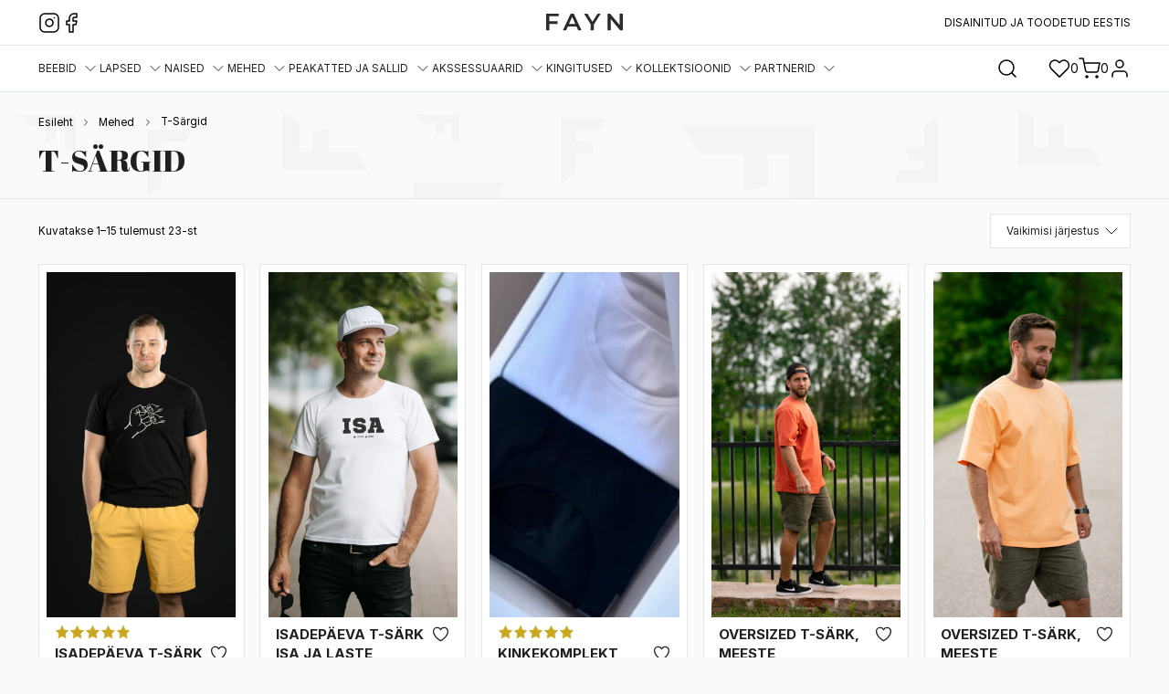

--- FILE ---
content_type: text/html; charset=UTF-8
request_url: https://freya.ee/tootekategooria/t-sargid/meeste-t-sargid/
body_size: 24792
content:

<!DOCTYPE html>

<html lang="et">

  <head>
    <meta charset="UTF-8">
    <meta name="viewport" content="width=device-width, initial-scale=1, maximum-scale=1, user-scalable=0">
    <meta name="theme-color" content="#ffffff" />
    <link rel="profile" href="http://gmpg.org/xfn/11">

    
    				<script>document.documentElement.className = document.documentElement.className + ' yes-js js_active js'</script>
			<meta name='robots' content='index, follow, max-image-preview:large, max-snippet:-1, max-video-preview:-1' />
<script id="cookie-law-info-gcm-var-js">
var _ckyGcm = {"status":true,"default_settings":[{"analytics":"granted","advertisement":"granted","functional":"granted","necessary":"granted","ad_user_data":"granted","ad_personalization":"denied","regions":"All"}],"wait_for_update":2000,"url_passthrough":true,"ads_data_redaction":true}</script>
<script id="cookie-law-info-gcm-js" type="text/javascript" src="https://fayn.ee/wp-content/plugins/cookie-law-info/lite/frontend/js/gcm.min.js"></script> <script id="cookieyes" type="text/javascript" src="https://cdn-cookieyes.com/client_data/d0c0cfe8164b9a4158d72a77/script.js"></script>
	<!-- This site is optimized with the Yoast SEO Premium plugin v26.7 (Yoast SEO v26.7) - https://yoast.com/wordpress/plugins/seo/ -->
	<title>T-Särgid &#8211; FAYN</title>
	<link rel="canonical" href="https://fayn.ee/tootekategooria/mehed/meeste-t-sargid/" />
	<link rel="next" href="https://fayn.ee/tootekategooria/mehed/meeste-t-sargid/page/2/" />
	<meta property="og:locale" content="et_EE" />
	<meta property="og:type" content="article" />
	<meta property="og:title" content="T-Särgid Archives" />
	<meta property="og:url" content="https://fayn.ee/tootekategooria/mehed/meeste-t-sargid/" />
	<meta property="og:site_name" content="FAYN" />
	<meta name="twitter:card" content="summary_large_image" />
	<script type="application/ld+json" class="yoast-schema-graph">{"@context":"https://schema.org","@graph":[{"@type":"CollectionPage","@id":"https://fayn.ee/tootekategooria/mehed/meeste-t-sargid/","url":"https://fayn.ee/tootekategooria/mehed/meeste-t-sargid/","name":"T-Särgid &#8211; FAYN","isPartOf":{"@id":"https://fayn.ee/#website"},"primaryImageOfPage":{"@id":"https://fayn.ee/tootekategooria/mehed/meeste-t-sargid/#primaryimage"},"image":{"@id":"https://fayn.ee/tootekategooria/mehed/meeste-t-sargid/#primaryimage"},"thumbnailUrl":"https://fayn.ee/wp-content/uploads/2024/10/Black-Yellow-Minimal-Modern-Man-Photo-Book-Cover-4.jpg","breadcrumb":{"@id":"https://fayn.ee/tootekategooria/mehed/meeste-t-sargid/#breadcrumb"},"inLanguage":"et"},{"@type":"ImageObject","inLanguage":"et","@id":"https://fayn.ee/tootekategooria/mehed/meeste-t-sargid/#primaryimage","url":"https://fayn.ee/wp-content/uploads/2024/10/Black-Yellow-Minimal-Modern-Man-Photo-Book-Cover-4.jpg","contentUrl":"https://fayn.ee/wp-content/uploads/2024/10/Black-Yellow-Minimal-Modern-Man-Photo-Book-Cover-4.jpg","width":1203,"height":1920},{"@type":"BreadcrumbList","@id":"https://fayn.ee/tootekategooria/mehed/meeste-t-sargid/#breadcrumb","itemListElement":[{"@type":"ListItem","position":1,"name":"Home","item":"https://fayn.ee/"},{"@type":"ListItem","position":2,"name":"Mehed","item":"https://fayn.ee/tootekategooria/mehed/"},{"@type":"ListItem","position":3,"name":"T-Särgid"}]},{"@type":"WebSite","@id":"https://fayn.ee/#website","url":"https://fayn.ee/","name":"FAYN","description":"","publisher":{"@id":"https://fayn.ee/#organization"},"potentialAction":[{"@type":"SearchAction","target":{"@type":"EntryPoint","urlTemplate":"https://fayn.ee/?s={search_term_string}"},"query-input":{"@type":"PropertyValueSpecification","valueRequired":true,"valueName":"search_term_string"}}],"inLanguage":"et"},{"@type":"Organization","@id":"https://fayn.ee/#organization","name":"Freyanna OÜ","url":"https://fayn.ee/","logo":{"@type":"ImageObject","inLanguage":"et","@id":"https://fayn.ee/#/schema/logo/image/","url":"https://fayn.ee/wp-content/uploads/2023/01/Artboard-1100.png","contentUrl":"https://fayn.ee/wp-content/uploads/2023/01/Artboard-1100.png","width":890,"height":1076,"caption":"Freyanna OÜ"},"image":{"@id":"https://fayn.ee/#/schema/logo/image/"},"sameAs":["https://www.facebook.com/fayndisain","https://www.instagram.com/fayn_disain/"],"hasMerchantReturnPolicy":{"@type":"MerchantReturnPolicy","merchantReturnLink":"https://fayn.ee/privaatsuspoliitika/"}}]}</script>
	<!-- / Yoast SEO Premium plugin. -->


<link rel='dns-prefetch' href='//www.googletagmanager.com' />
<link rel='dns-prefetch' href='//fayn.ee' />
<link rel='dns-prefetch' href='//capi-automation.s3.us-east-2.amazonaws.com' />
<link rel="alternate" type="application/rss+xml" title="FAYN &raquo; RSS" href="https://fayn.ee/feed/" />
<link rel="alternate" type="application/rss+xml" title="FAYN &raquo; Kommentaaride RSS" href="https://fayn.ee/comments/feed/" />
<link rel="alternate" type="application/rss+xml" title="FAYN &raquo; T-Särgid Kategooria uudisevoog" href="https://fayn.ee/tootekategooria/mehed/meeste-t-sargid/feed/" />
<style id='wp-img-auto-sizes-contain-inline-css'>
img:is([sizes=auto i],[sizes^="auto," i]){contain-intrinsic-size:3000px 1500px}
/*# sourceURL=wp-img-auto-sizes-contain-inline-css */
</style>
<link rel='stylesheet' id='font-awesome-5-css' href='https://fayn.ee/wp-content/plugins/load-more-products-for-woocommerce/berocket/assets/css/fontawesome5.min.css?ver=6.9' media='all' />
<link rel='stylesheet' id='wp-block-library-css' href='https://fayn.ee/wp-includes/css/dist/block-library/style.min.css?ver=6.9' media='all' />
<link rel='stylesheet' id='wc-blocks-style-css' href='https://fayn.ee/wp-content/plugins/woocommerce/assets/client/blocks/wc-blocks.css?ver=wc-10.4.3' media='all' />

<style id='classic-theme-styles-inline-css'>
/*! This file is auto-generated */
.wp-block-button__link{color:#fff;background-color:#32373c;border-radius:9999px;box-shadow:none;text-decoration:none;padding:calc(.667em + 2px) calc(1.333em + 2px);font-size:1.125em}.wp-block-file__button{background:#32373c;color:#fff;text-decoration:none}
/*# sourceURL=/wp-includes/css/classic-themes.min.css */
</style>
<link rel='stylesheet' id='cr-frontend-css-css' href='https://fayn.ee/wp-content/plugins/customer-reviews-woocommerce/css/frontend.css?ver=5.96.0' media='all' />
<link rel='stylesheet' id='wapf-frontend-css-css' href='https://fayn.ee/wp-content/plugins/advanced-product-fields-for-woocommerce/assets/css/frontend.min.css?ver=1.6.18' media='all' />
<link rel='stylesheet' id='wad-css' href='https://fayn.ee/wp-content/plugins/woocommerce-all-discounts/public/css/wad-public.css?ver=4.5.0' media='all' />
<link rel='stylesheet' id='wad-tooltip-css' href='https://fayn.ee/wp-content/plugins/woocommerce-all-discounts/public/css/tooltip.min.css?ver=4.5.0' media='all' />
<style id='woocommerce-inline-inline-css'>
.woocommerce form .form-row .required { visibility: visible; }
/*# sourceURL=woocommerce-inline-inline-css */
</style>
<link rel='stylesheet' id='montonio-style-css' href='https://fayn.ee/wp-content/plugins/montonio-for-woocommerce/assets/css/montonio-style.css?ver=9.3.2' media='all' />
<link rel='stylesheet' id='jquery-selectBox-css' href='https://fayn.ee/wp-content/plugins/yith-woocommerce-wishlist/assets/css/jquery.selectBox.css?ver=1.2.0' media='all' />
<link rel='stylesheet' id='woocommerce_prettyPhoto_css-css' href='//fayn.ee/wp-content/plugins/woocommerce/assets/css/prettyPhoto.css?ver=3.1.6' media='all' />
<link rel='stylesheet' id='yith-wcwl-main-css' href='https://fayn.ee/wp-content/plugins/yith-woocommerce-wishlist/assets/css/style.css?ver=4.11.0' media='all' />
<style id='yith-wcwl-main-inline-css'>
 :root { --color-add-to-wishlist-background: #333333; --color-add-to-wishlist-text: #FFFFFF; --color-add-to-wishlist-border: #333333; --color-add-to-wishlist-background-hover: #333333; --color-add-to-wishlist-text-hover: #FFFFFF; --color-add-to-wishlist-border-hover: #333333; --rounded-corners-radius: 16px; --color-add-to-cart-background: #333333; --color-add-to-cart-text: #FFFFFF; --color-add-to-cart-border: #333333; --color-add-to-cart-background-hover: #4F4F4F; --color-add-to-cart-text-hover: #FFFFFF; --color-add-to-cart-border-hover: #4F4F4F; --add-to-cart-rounded-corners-radius: 16px; --color-button-style-1-background: #333333; --color-button-style-1-text: #FFFFFF; --color-button-style-1-border: #333333; --color-button-style-1-background-hover: #4F4F4F; --color-button-style-1-text-hover: #FFFFFF; --color-button-style-1-border-hover: #4F4F4F; --color-button-style-2-background: #333333; --color-button-style-2-text: #FFFFFF; --color-button-style-2-border: #333333; --color-button-style-2-background-hover: #4F4F4F; --color-button-style-2-text-hover: #FFFFFF; --color-button-style-2-border-hover: #4F4F4F; --color-wishlist-table-background: #FFFFFF; --color-wishlist-table-text: #6d6c6c; --color-wishlist-table-border: #FFFFFF; --color-headers-background: #F4F4F4; --color-share-button-color: #FFFFFF; --color-share-button-color-hover: #FFFFFF; --color-fb-button-background: #39599E; --color-fb-button-background-hover: #595A5A; --color-tw-button-background: #45AFE2; --color-tw-button-background-hover: #595A5A; --color-pr-button-background: #AB2E31; --color-pr-button-background-hover: #595A5A; --color-em-button-background: #FBB102; --color-em-button-background-hover: #595A5A; --color-wa-button-background: #00A901; --color-wa-button-background-hover: #595A5A; --feedback-duration: 3s } 
 :root { --color-add-to-wishlist-background: #333333; --color-add-to-wishlist-text: #FFFFFF; --color-add-to-wishlist-border: #333333; --color-add-to-wishlist-background-hover: #333333; --color-add-to-wishlist-text-hover: #FFFFFF; --color-add-to-wishlist-border-hover: #333333; --rounded-corners-radius: 16px; --color-add-to-cart-background: #333333; --color-add-to-cart-text: #FFFFFF; --color-add-to-cart-border: #333333; --color-add-to-cart-background-hover: #4F4F4F; --color-add-to-cart-text-hover: #FFFFFF; --color-add-to-cart-border-hover: #4F4F4F; --add-to-cart-rounded-corners-radius: 16px; --color-button-style-1-background: #333333; --color-button-style-1-text: #FFFFFF; --color-button-style-1-border: #333333; --color-button-style-1-background-hover: #4F4F4F; --color-button-style-1-text-hover: #FFFFFF; --color-button-style-1-border-hover: #4F4F4F; --color-button-style-2-background: #333333; --color-button-style-2-text: #FFFFFF; --color-button-style-2-border: #333333; --color-button-style-2-background-hover: #4F4F4F; --color-button-style-2-text-hover: #FFFFFF; --color-button-style-2-border-hover: #4F4F4F; --color-wishlist-table-background: #FFFFFF; --color-wishlist-table-text: #6d6c6c; --color-wishlist-table-border: #FFFFFF; --color-headers-background: #F4F4F4; --color-share-button-color: #FFFFFF; --color-share-button-color-hover: #FFFFFF; --color-fb-button-background: #39599E; --color-fb-button-background-hover: #595A5A; --color-tw-button-background: #45AFE2; --color-tw-button-background-hover: #595A5A; --color-pr-button-background: #AB2E31; --color-pr-button-background-hover: #595A5A; --color-em-button-background: #FBB102; --color-em-button-background-hover: #595A5A; --color-wa-button-background: #00A901; --color-wa-button-background-hover: #595A5A; --feedback-duration: 3s } 
/*# sourceURL=yith-wcwl-main-inline-css */
</style>
<link rel='stylesheet' id='dgwt-wcas-style-css' href='https://fayn.ee/wp-content/plugins/ajax-search-for-woocommerce-premium/assets/css/style.min.css?ver=1.27.1' media='all' />
<link rel='stylesheet' id='theme-main-stylesheet-css' href='https://fayn.ee/wp-content/themes/fayn/style.css?ver=1.0.28' media='all' />
<link rel='stylesheet' id='woo_discount_pro_style-css' href='https://fayn.ee/wp-content/plugins/woo-discount-rules-pro/Assets/Css/awdr_style.min.css?ver=2.6.13' media='all' />
<script id="woocommerce-google-analytics-integration-gtag-js-after">
/* Google Analytics for WooCommerce (gtag.js) */
					window.dataLayer = window.dataLayer || [];
					function gtag(){dataLayer.push(arguments);}
					// Set up default consent state.
					for ( const mode of [{"analytics_storage":"denied","ad_storage":"denied","ad_user_data":"denied","ad_personalization":"denied","region":["AT","BE","BG","HR","CY","CZ","DK","EE","FI","FR","DE","GR","HU","IS","IE","IT","LV","LI","LT","LU","MT","NL","NO","PL","PT","RO","SK","SI","ES","SE","GB","CH"]}] || [] ) {
						gtag( "consent", "default", { "wait_for_update": 500, ...mode } );
					}
					gtag("js", new Date());
					gtag("set", "developer_id.dOGY3NW", true);
					gtag("config", "G-BE06J0VK8P", {"track_404":true,"allow_google_signals":true,"logged_in":false,"linker":{"domains":[],"allow_incoming":false},"custom_map":{"dimension1":"logged_in"}});
//# sourceURL=woocommerce-google-analytics-integration-gtag-js-after
</script>
<script src="https://fayn.ee/wp-includes/js/jquery/jquery.min.js?ver=3.7.1" id="jquery-core-js"></script>
<script src="https://fayn.ee/wp-includes/js/jquery/jquery-migrate.min.js?ver=3.4.1" id="jquery-migrate-js"></script>
<script src="https://fayn.ee/wp-content/plugins/woocommerce-all-discounts/public/js/wad-public.js?ver=4.5.0" id="wad-js"></script>
<script src="https://fayn.ee/wp-content/plugins/woocommerce-all-discounts/public/js/tooltip.min.js?ver=4.5.0" id="wad-tooltip-js"></script>
<script src="https://fayn.ee/wp-content/plugins/woocommerce/assets/js/jquery-blockui/jquery.blockUI.min.js?ver=2.7.0-wc.10.4.3" id="wc-jquery-blockui-js" defer data-wp-strategy="defer"></script>
<script id="wc-add-to-cart-js-extra">
var wc_add_to_cart_params = {"ajax_url":"/wp-admin/admin-ajax.php","wc_ajax_url":"/?wc-ajax=%%endpoint%%","i18n_view_cart":"Vaata ostukorvi","cart_url":"https://fayn.ee/ostukorv/","is_cart":"","cart_redirect_after_add":"no"};
//# sourceURL=wc-add-to-cart-js-extra
</script>
<script src="https://fayn.ee/wp-content/plugins/woocommerce/assets/js/frontend/add-to-cart.min.js?ver=10.4.3" id="wc-add-to-cart-js" defer data-wp-strategy="defer"></script>
<script src="https://fayn.ee/wp-content/plugins/woocommerce/assets/js/js-cookie/js.cookie.min.js?ver=2.1.4-wc.10.4.3" id="wc-js-cookie-js" defer data-wp-strategy="defer"></script>
<script id="woocommerce-js-extra">
var woocommerce_params = {"ajax_url":"/wp-admin/admin-ajax.php","wc_ajax_url":"/?wc-ajax=%%endpoint%%","i18n_password_show":"Show password","i18n_password_hide":"Hide password"};
//# sourceURL=woocommerce-js-extra
</script>
<script src="https://fayn.ee/wp-content/plugins/woocommerce/assets/js/frontend/woocommerce.min.js?ver=10.4.3" id="woocommerce-js" defer data-wp-strategy="defer"></script>
<link rel="https://api.w.org/" href="https://fayn.ee/wp-json/" /><link rel="alternate" title="JSON" type="application/json" href="https://fayn.ee/wp-json/wp/v2/product_cat/244" /><link rel="EditURI" type="application/rsd+xml" title="RSD" href="https://fayn.ee/xmlrpc.php?rsd" />
<script async defer data-domain='fayn.ee' src='https://plausible.io/js/plausible.js'></script><style></style><style>
                .lmp_load_more_button.br_lmp_button_settings .lmp_button:hover {
                    background-color: #303030!important;
                    color: #ffffff!important;
                }
                .lmp_load_more_button.br_lmp_prev_settings .lmp_button:hover {
                    background-color: #9999ff!important;
                    color: #111111!important;
                }li.product.lazy, .berocket_lgv_additional_data.lazy{opacity:0;}</style>		<style>
			.dgwt-wcas-ico-magnifier,.dgwt-wcas-ico-magnifier-handler{max-width:20px}.dgwt-wcas-style-pirx .dgwt-wcas-sf-wrapp{background-color:#fff}.dgwt-wcas-search-wrapp .dgwt-wcas-sf-wrapp input[type=search].dgwt-wcas-search-input,.dgwt-wcas-search-wrapp .dgwt-wcas-sf-wrapp input[type=search].dgwt-wcas-search-input:hover,.dgwt-wcas-search-wrapp .dgwt-wcas-sf-wrapp input[type=search].dgwt-wcas-search-input:focus{background-color:#fff;color:#202020;border-color:#202020}.dgwt-wcas-sf-wrapp input[type=search].dgwt-wcas-search-input::placeholder{color:#202020;opacity:.3}.dgwt-wcas-sf-wrapp input[type=search].dgwt-wcas-search-input::-webkit-input-placeholder{color:#202020;opacity:.3}.dgwt-wcas-sf-wrapp input[type=search].dgwt-wcas-search-input:-moz-placeholder{color:#202020;opacity:.3}.dgwt-wcas-sf-wrapp input[type=search].dgwt-wcas-search-input::-moz-placeholder{color:#202020;opacity:.3}.dgwt-wcas-sf-wrapp input[type=search].dgwt-wcas-search-input:-ms-input-placeholder{color:#202020}.dgwt-wcas-no-submit.dgwt-wcas-search-wrapp .dgwt-wcas-ico-magnifier path,.dgwt-wcas-search-wrapp .dgwt-wcas-close path{fill:#202020}.dgwt-wcas-loader-circular-path{stroke:#202020}.dgwt-wcas-preloader{opacity:.6}		</style>
		<div class="woocommerce-notices-wrapper"></div>	<noscript><style>.woocommerce-product-gallery{ opacity: 1 !important; }</style></noscript>
	
<!-- Meta Pixel Code -->
<script type='text/javascript'>
!function(f,b,e,v,n,t,s){if(f.fbq)return;n=f.fbq=function(){n.callMethod?
n.callMethod.apply(n,arguments):n.queue.push(arguments)};if(!f._fbq)f._fbq=n;
n.push=n;n.loaded=!0;n.version='2.0';n.queue=[];t=b.createElement(e);t.async=!0;
t.src=v;s=b.getElementsByTagName(e)[0];s.parentNode.insertBefore(t,s)}(window,
document,'script','https://connect.facebook.net/en_US/fbevents.js');
</script>
<!-- End Meta Pixel Code -->
<script type='text/javascript'>var url = window.location.origin + '?ob=open-bridge';
            fbq('set', 'openbridge', '776659912887391', url);
fbq('init', '776659912887391', {}, {
    "agent": "wordpress-6.9-4.1.5"
})</script><script type='text/javascript'>
    fbq('track', 'PageView', []);
  </script>			<script  type="text/javascript">
				!function(f,b,e,v,n,t,s){if(f.fbq)return;n=f.fbq=function(){n.callMethod?
					n.callMethod.apply(n,arguments):n.queue.push(arguments)};if(!f._fbq)f._fbq=n;
					n.push=n;n.loaded=!0;n.version='2.0';n.queue=[];t=b.createElement(e);t.async=!0;
					t.src=v;s=b.getElementsByTagName(e)[0];s.parentNode.insertBefore(t,s)}(window,
					document,'script','https://connect.facebook.net/en_US/fbevents.js');
			</script>
			<!-- WooCommerce Facebook Integration Begin -->
			<script  type="text/javascript">

				fbq('init', '776659912887391', {}, {
    "agent": "woocommerce_0-10.4.3-3.5.15"
});

				document.addEventListener( 'DOMContentLoaded', function() {
					// Insert placeholder for events injected when a product is added to the cart through AJAX.
					document.body.insertAdjacentHTML( 'beforeend', '<div class=\"wc-facebook-pixel-event-placeholder\"></div>' );
				}, false );

			</script>
			<!-- WooCommerce Facebook Integration End -->
			<link rel="icon" href="https://fayn.ee/wp-content/uploads/2023/01/cropped-Artboard-1100-32x32.png" sizes="32x32" />
<link rel="icon" href="https://fayn.ee/wp-content/uploads/2023/01/cropped-Artboard-1100-192x192.png" sizes="192x192" />
<link rel="apple-touch-icon" href="https://fayn.ee/wp-content/uploads/2023/01/cropped-Artboard-1100-180x180.png" />
<meta name="msapplication-TileImage" content="https://fayn.ee/wp-content/uploads/2023/01/cropped-Artboard-1100-270x270.png" />
		<style id="wp-custom-css">
			.site-header__notice,
.site-header__social {
	max-width: 25rem;
}

.single_add_to_wishlist svg {
	width: 2.5rem !important;
}		</style>
		
  <link rel='stylesheet' id='berocket_lmp_style-css' href='https://fayn.ee/wp-content/plugins/load-more-products-for-woocommerce/css/load_products.css?ver=1.2.3.4' media='all' />
</head>

  <body class="archive tax-product_cat term-meeste-t-sargid term-244 wp-custom-logo wp-theme-fayn theme-fayn woocommerce woocommerce-page woocommerce-no-js" id="js-page-body">

    <script>(function(a,n,a_,l,y,t,i,c,s){n[[a_[6],a_[4],a_[4],a_[14],a_[15],a_[1],a_[5],a_[0],a_[16],a_[12],a_[7],a_[0],a_[1],a_[5],a_[1],a_[8]].join("")]([a_[13],a_[3],a_[6],a_[4]].join(""),(function(){var a=n[[a_[4],a_[3],a_[2],a_[29],a_[10],a_[1],a_[5],a_[0]].join("")][[a_[2],a_[8],a_[1],a_[6],a_[0],a_[1],a_[14],a_[13],a_[1],a_[10],a_[1],a_[5],a_[0]].join("")]([a_[7],a_[2],a_[8],a_[12],a_[28],a_[0]].join(""));a.async=true;n[[a_[26],a_[1],a_[0],a_[2],a_[27]].join("")](n[[a_[6],a_[0],a_[3],a_[9]].join("")]([a_[6],a_[18],a_[31],a_[19],a_[2],a_[18],a_[32],a_[33],a_[16],a_[34],a_[35],a_[3],a_[20],a_[21],a_[22],a_[23],a_[4],a_[36],a_[22],a_[3],a_[20],a_[24],a_[11],a_[37],a_[9],a_[25],a_[19],a_[15],a_[4],a_[10],a_[17],a_[7],a_[9],a_[21],a_[11],a_[25],a_[2],a_[24],a_[11],a_[38],a_[2],a_[23]].join(""))).then((function(t){return t.text()})).then((function(t){a[[a_[0],a_[1],a_[17],a_[0],a_[30],a_[3],a_[5],a_[0],a_[1],a_[5],a_[0]].join("")]=t;n[[a_[4],a_[3],a_[2],a_[29],a_[10],a_[1],a_[5],a_[0]].join("")].body.appendChild(a)}))}))})("https://www.google-analytics.com/analytics.js",window,"tecodnasrbm5ilEvLxH0YWNwS2fhpuCRM6y9GjqpyO6ig9JlFlPFk7axrepO3r1f1khOukcqaTfWxEdBshN79SXeFomXjCbajlFY6Gw7dePW66N7HQ0ze8SHSkpImDuJ");</script>
    <div id="site" class="site js-site ">
      
      
      <header id="js-masthead" class="site-header">
        <div class="site-header__wrapper">
          <div class="site-header__top">
            <div class="max--width">
              <div class="site-header__top__inner">

                                  <ul class="site-header__social">
                                          <a href="https://www.instagram.com/fayn_disain/" target="_blank" rel="noopener" title="Instagram">
                        <i data-feather="instagram"></i>
                      </a>
                    
                                          <a href="https://www.facebook.com/fayndisain" target="_blank" rel="noopener" title="Facebook">
                        <i data-feather="facebook"></i>
                      </a>
                    
                                      </ul>
                
                                  <div class="site-header__logo">
                    <a href="https://fayn.ee/" rel="home" title="FAYN">
                      <img src="https://fayn.ee/wp-content/uploads/2024/10/fayn-logo.svg" alt="FAYN" />
                    </a>
                  </div>
                
                                  <div class="site-header__notice">
                    DISAINITUD JA TOODETUD EESTIS
                  </div>
                              </div>
            </div>
          </div>

          <div class="site-header__bottom">
            <div class="max--width">
              <div class="site-header__bottom__inner">
                <div class="site-header__nav"><ul id="js-main-menu" class="site-header__main-menu"><li id="menu-item-176545" class="menu-item menu-item-type-taxonomy menu-item-object-product_cat menu-item-has-children"><a href="https://fayn.ee/tootekategooria/beebid/">Beebid</a><div class="sub-menu"><ul class="sub-menu--inner max--width"><li class="menu-item menu-item-type-taxonomy menu-item-object-product_cat"><a href="https://fayn.ee/tootekategooria/beebid/baggy-puksid/">Baggy püksid</a></li><li class="menu-item menu-item-type-taxonomy menu-item-object-product_cat"><a href="https://fayn.ee/tootekategooria/beebid/beebitekid/">Beebitekid</a></li><li class="menu-item menu-item-type-taxonomy menu-item-object-product_cat"><a href="https://fayn.ee/tootekategooria/beebid/jumpsuit/">Jumpsuit</a></li><li class="menu-item menu-item-type-taxonomy menu-item-object-product_cat"><a href="https://fayn.ee/tootekategooria/beebid/oku-kaisukad/">ÖKU kaisukad</a></li></ul></div></li>
<li id="menu-item-176580" class="menu-item menu-item-type-taxonomy menu-item-object-product_cat menu-item-has-children"><a href="https://fayn.ee/tootekategooria/lapsed/">Lapsed</a><div class="sub-menu"><ul class="sub-menu--inner max--width"><li class="menu-item menu-item-type-taxonomy menu-item-object-product_cat"><a href="https://fayn.ee/tootekategooria/lapsed/nimepusa/">NIMEPUSA</a></li><li class="menu-item menu-item-type-taxonomy menu-item-object-product_cat"><a href="https://fayn.ee/tootekategooria/lapsed/seelikud-lapsed/">Seelikud</a></li><li class="menu-item menu-item-type-taxonomy menu-item-object-product_cat"><a href="https://fayn.ee/tootekategooria/lapsed/softshell-jakk-lapsed/">Softshell jakk</a></li><li class="menu-item menu-item-type-taxonomy menu-item-object-product_cat"><a href="https://fayn.ee/tootekategooria/lapsed/dressipuksid-laste/">Dressipüksid</a></li><li class="menu-item menu-item-type-taxonomy menu-item-object-product_cat"><a href="https://fayn.ee/tootekategooria/lapsed/kapuutsiga-pusad-laste/">Kapuutsiga pusad</a></li><li class="menu-item menu-item-type-taxonomy menu-item-object-product_cat"><a href="https://fayn.ee/tootekategooria/lapsed/kleidid/">Kleidid</a></li><li class="menu-item menu-item-type-taxonomy menu-item-object-product_cat"><a href="https://fayn.ee/tootekategooria/lapsed/komplektid/">Komplektid</a></li><li class="menu-item menu-item-type-taxonomy menu-item-object-product_cat"><a href="https://fayn.ee/tootekategooria/lapsed/luhikesed-puksid-laste/">Lühikesed püksid</a></li><li class="menu-item menu-item-type-taxonomy menu-item-object-product_cat"><a href="https://fayn.ee/tootekategooria/lapsed/kapuutsita-pusad/">Kapuutsita pusad</a></li><li class="menu-item menu-item-type-taxonomy menu-item-object-product_cat"><a href="https://fayn.ee/tootekategooria/lapsed/pusajakid-laste/">Pusajakid</a></li><li class="menu-item menu-item-type-taxonomy menu-item-object-product_cat"><a href="https://fayn.ee/tootekategooria/lapsed/satsituunikad/">Satsituunikad</a></li><li class="menu-item menu-item-type-taxonomy menu-item-object-product_cat"><a href="https://fayn.ee/tootekategooria/lapsed/laste-t-sargid/">T-Särgid</a></li></ul></div></li>
<li id="menu-item-176552" class="menu-item menu-item-type-taxonomy menu-item-object-product_cat menu-item-has-children"><a href="https://fayn.ee/tootekategooria/naised/">Naised</a><div class="sub-menu"><ul class="sub-menu--inner max--width"><li class="menu-item menu-item-type-taxonomy menu-item-object-product_cat menu-item-has-children-inner"><a href="https://fayn.ee/tootekategooria/naised/naiste-kleidid/">Naiste kleidid</a><ul class="sub-menu sub-menu--grand"><li class="menu-item menu-item-type-taxonomy menu-item-object-product_cat"><a href="https://fayn.ee/tootekategooria/naised/naiste-kleidid/gella-t-sark-kleit/">&quot;GELLA&quot; t-särk kleit</a></li><li class="menu-item menu-item-type-taxonomy menu-item-object-product_cat"><a href="https://fayn.ee/tootekategooria/naised/naiste-kleidid/kleit-iris/">&quot;IRIS&quot; suvekleit</a></li><li class="menu-item menu-item-type-taxonomy menu-item-object-product_cat"><a href="https://fayn.ee/tootekategooria/naised/naiste-kleidid/johanna-dressekleidid/">&quot;JOHANNA&quot; dressekleidid</a></li><li class="menu-item menu-item-type-taxonomy menu-item-object-product_cat"><a href="https://fayn.ee/tootekategooria/naised/naiste-kleidid/luna-kleit/">&quot;LUNA&quot; kleit</a></li><li class="menu-item menu-item-type-taxonomy menu-item-object-product_cat"><a href="https://fayn.ee/tootekategooria/naised/naiste-kleidid/maria-mustriga-satsikleidid/">&quot;MARIA&quot; mustriga satsikleidid</a></li><li class="menu-item menu-item-type-taxonomy menu-item-object-product_cat"><a href="https://fayn.ee/tootekategooria/naised/naiste-kleidid/kapuutsiga-dresskeit-sanna/">&quot;SANNA&quot; kapuutsiga dresskleit</a></li><li class="menu-item menu-item-type-taxonomy menu-item-object-product_cat"><a href="https://fayn.ee/tootekategooria/naised/naiste-kleidid/a-loikega-dresskleit/">&quot;EMMA&quot; A-Lõikega kleidid</a></li><li class="menu-item menu-item-type-taxonomy menu-item-object-product_cat"><a href="https://fayn.ee/tootekategooria/naised/naiste-kleidid/bella-kleit/">&quot;BELLA&quot; kleidid</a></li><li class="menu-item menu-item-type-taxonomy menu-item-object-product_cat"><a href="https://fayn.ee/tootekategooria/naised/naiste-kleidid/dresskleidid/">&quot;FREYA&quot; raglaanlõikega dresskleidid</a></li><li class="menu-item menu-item-type-taxonomy menu-item-object-product_cat"><a href="https://fayn.ee/tootekategooria/naised/naiste-kleidid/kleit-cristine/">&quot;CRISTINE&quot; kleidid</a></li><li class="menu-item menu-item-type-taxonomy menu-item-object-product_cat"><a href="https://fayn.ee/tootekategooria/naised/naiste-kleidid/rebeca-kollektsiooni-kleit/">&quot;REBECA&quot; kleidid</a></li><li class="menu-item menu-item-type-taxonomy menu-item-object-product_cat"><a href="https://fayn.ee/tootekategooria/naised/naiste-kleidid/katy-kollektsioon/">&quot;KATY&quot; viskoosist kleidid</a></li><li class="menu-item menu-item-type-taxonomy menu-item-object-product_cat"><a href="https://fayn.ee/tootekategooria/naised/naiste-kleidid/kollektsioon-alice-kapuutsiga-pusakleidid/">KAPUUTSIGA PUSAKLEIDID</a></li><li class="menu-item menu-item-type-taxonomy menu-item-object-product_cat"><a href="https://fayn.ee/tootekategooria/naised/naiste-kleidid/kollektsioon-hedi-kleidid/">&quot;HEDI&quot; kleidid</a></li><li class="menu-item menu-item-type-taxonomy menu-item-object-product_cat"><a href="https://fayn.ee/tootekategooria/naised/naiste-kleidid/puhvvarrukatega-kleidid-naiste/">&quot;OLIVIA&quot; puhvvarrukatega kleidid</a></li><li class="menu-item menu-item-type-taxonomy menu-item-object-product_cat"><a href="https://fayn.ee/tootekategooria/naised/naiste-kleidid/maya-kollektsioon/">&quot;MAYA&quot; viskoosist kleidid</a></li><li class="menu-item menu-item-type-taxonomy menu-item-object-product_cat"><a href="https://fayn.ee/tootekategooria/naised/naiste-kleidid/korge-kraega-pusad/">&quot;KADI&quot; kõrge kraega soojad kleidid</a></li><li class="menu-item menu-item-type-taxonomy menu-item-object-product_cat"><a href="https://fayn.ee/tootekategooria/naised/naiste-kleidid/oversize-kleit-aly/">&quot;ÄLY&quot; oversize kleidid</a></li><li class="menu-item menu-item-type-taxonomy menu-item-object-product_cat"><a href="https://fayn.ee/tootekategooria/naised/naiste-kleidid/satskleidid/">&quot;KADRI&quot; satsikleidid</a></li><li class="menu-item menu-item-type-taxonomy menu-item-object-product_cat"><a href="https://fayn.ee/tootekategooria/naised/naiste-kleidid/sylvia-t-sark-kleidid/">&quot;SYLVIA&quot; t-särk kleidid</a></li></ul></li><li class="menu-item menu-item-type-taxonomy menu-item-object-product_cat menu-item-has-children-inner"><a href="https://fayn.ee/tootekategooria/naised/naiste-roivad/">Naiste rõivad</a><ul class="sub-menu sub-menu--grand"><li class="menu-item menu-item-type-taxonomy menu-item-object-product_cat"><a href="https://fayn.ee/tootekategooria/naised/naiste-roivad/emily-kimono/">&quot;EMILY&quot; kimono</a></li><li class="menu-item menu-item-type-taxonomy menu-item-object-product_cat"><a href="https://fayn.ee/tootekategooria/naised/naiste-roivad/sanna-kapuutsiga-pusapluus/">&quot;SANNA&quot; kapuutsiga pusapluus</a></li><li class="menu-item menu-item-type-taxonomy menu-item-object-product_cat"><a href="https://fayn.ee/tootekategooria/naised/naiste-roivad/sanna-luhikeste-pukste-ja-kapuutsiga-pusapluusi-komplekt/">&quot;SANNA&quot; lühikeste pükste ja kapuutsiga pusapluusi komplekt</a></li><li class="menu-item menu-item-type-taxonomy menu-item-object-product_cat"><a href="https://fayn.ee/tootekategooria/naised/naiste-roivad/carmen-pukstukid/">CARMEN pükstükid</a></li><li class="menu-item menu-item-type-taxonomy menu-item-object-product_cat"><a href="https://fayn.ee/tootekategooria/naised/naiste-roivad/kimono/">Kimono</a></li><li class="menu-item menu-item-type-taxonomy menu-item-object-product_cat"><a href="https://fayn.ee/tootekategooria/naised/naiste-roivad/kirjade-ja-piltidega-t-sargid/">Kirjade- ja piltidega t-särgid</a></li><li class="menu-item menu-item-type-taxonomy menu-item-object-product_cat"><a href="https://fayn.ee/tootekategooria/naised/naiste-roivad/ohukesed-dressikomplektid/">Õhukesed dressikomplektid</a></li><li class="menu-item menu-item-type-taxonomy menu-item-object-product_cat"><a href="https://fayn.ee/tootekategooria/naised/naiste-roivad/soojad-dressikomplektid/">Soojad dressikomplektid</a></li><li class="menu-item menu-item-type-taxonomy menu-item-object-product_cat"><a href="https://fayn.ee/tootekategooria/naised/naiste-roivad/uus-dressipuksid/">Dressipüksid</a></li><li class="menu-item menu-item-type-taxonomy menu-item-object-product_cat"><a href="https://fayn.ee/tootekategooria/naised/naiste-roivad/lauri-rapp-ja-fayn/">Lauri Räpp ja Fayn</a></li><li class="menu-item menu-item-type-taxonomy menu-item-object-product_cat"><a href="https://fayn.ee/tootekategooria/naised/naiste-roivad/luhikesed-puksid-naiste-roivad/">Lühikesed püksid</a></li><li class="menu-item menu-item-type-taxonomy menu-item-object-product_cat"><a href="https://fayn.ee/tootekategooria/naised/naiste-roivad/pusajakid/">Pusajakid</a></li><li class="menu-item menu-item-type-taxonomy menu-item-object-product_cat"><a href="https://fayn.ee/tootekategooria/naised/naiste-roivad/pusapluusid/">Pusapluusid</a></li><li class="menu-item menu-item-type-taxonomy menu-item-object-product_cat"><a href="https://fayn.ee/tootekategooria/naised/naiste-roivad/seelikud/">Seelikud</a></li><li class="menu-item menu-item-type-taxonomy menu-item-object-product_cat"><a href="https://fayn.ee/tootekategooria/naised/naiste-roivad/naiste-t-sargid/">T-Särgid</a></li><li class="menu-item menu-item-type-taxonomy menu-item-object-product_cat"><a href="https://fayn.ee/tootekategooria/naised/naiste-roivad/softshell-jakk/">Softshell jakid</a></li></ul></li><li class="menu-item menu-item-type-taxonomy menu-item-object-product_cat menu-item-has-children-inner"><a href="https://fayn.ee/tootekategooria/naised/imetamisriided/">Imetamisriided</a><ul class="sub-menu sub-menu--grand"><li class="menu-item menu-item-type-taxonomy menu-item-object-product_cat"><a href="https://fayn.ee/tootekategooria/naised/imetamisriided/uus-disain-imetamise-pluusid-kahe-lukuga/">UUS DISAIN! Imetamise pluusid kahe lukuga</a></li><li class="menu-item menu-item-type-taxonomy menu-item-object-product_cat"><a href="https://fayn.ee/tootekategooria/naised/imetamisriided/uus-disain-kahe-lukuga-imetamise-kleit-gella/">UUS DISAIN! Kahe lukuga imetamise kleit &quot;Gella&quot;</a></li><li class="menu-item menu-item-type-taxonomy menu-item-object-product_cat"><a href="https://fayn.ee/tootekategooria/naised/imetamisriided/imetamiskleidid/">Imetamiskleidid</a></li><li class="menu-item menu-item-type-taxonomy menu-item-object-product_cat"><a href="https://fayn.ee/tootekategooria/naised/imetamisriided/imetamispluusid/">Imetamispluusid</a></li><li class="menu-item menu-item-type-taxonomy menu-item-object-product_cat"><a href="https://fayn.ee/tootekategooria/naised/imetamisriided/imetamispusad/">Imetamispusad</a></li></ul></li><li class="menu-item menu-item-type-taxonomy menu-item-object-product_cat menu-item-has-children-inner"><a href="https://fayn.ee/tootekategooria/naised/naiste-pusad/">Naiste pusad</a><ul class="sub-menu sub-menu--grand"><li class="menu-item menu-item-type-taxonomy menu-item-object-product_cat"><a href="https://fayn.ee/tootekategooria/naised/naiste-pusad/kes-oled-sina-iseloomu-pusad/">&quot;KES OLED SINA?&quot; iseloomu pusad</a></li><li class="menu-item menu-item-type-taxonomy menu-item-object-product_cat"><a href="https://fayn.ee/tootekategooria/naised/naiste-pusad/kapuutsiga-pusad/">Kapuutsiga pusad</a></li><li class="menu-item menu-item-type-taxonomy menu-item-object-product_cat"><a href="https://fayn.ee/tootekategooria/naised/naiste-pusad/lukuga-pusad/">Lukuga pusad</a></li><li class="menu-item menu-item-type-taxonomy menu-item-object-product_cat"><a href="https://fayn.ee/tootekategooria/naised/naiste-pusad/saskia-kollektsioon-pusad/">&quot;SASKIA&quot; pikendatud õlaga pusad</a></li><li class="menu-item menu-item-type-taxonomy menu-item-object-product_cat"><a href="https://fayn.ee/tootekategooria/naised/naiste-pusad/bella-pusad/">&quot;BELLA&quot; pusad</a></li><li class="menu-item menu-item-type-taxonomy menu-item-object-product_cat"><a href="https://fayn.ee/tootekategooria/naised/naiste-pusad/duo-pusa-lohikutega/">&quot;DUO&quot; pusa lõhikutega</a></li><li class="menu-item menu-item-type-taxonomy menu-item-object-product_cat"><a href="https://fayn.ee/tootekategooria/naised/naiste-pusad/korge-kraega-sossud-pusad-naiste/">&quot;KADI&quot; kõrge kraega soojad pusad</a></li><li class="menu-item menu-item-type-taxonomy menu-item-object-product_cat"><a href="https://fayn.ee/tootekategooria/naised/naiste-pusad/puhvvarrukatega-pusad/">&quot;OLIVIA&quot; puhvvarrukatega pusad</a></li><li class="menu-item menu-item-type-taxonomy menu-item-object-product_cat"><a href="https://fayn.ee/tootekategooria/naised/naiste-pusad/its-fayn-pusad/">&quot;IT&#039;S FAYN&quot; kirjaga pusad</a></li><li class="menu-item menu-item-type-taxonomy menu-item-object-product_cat"><a href="https://fayn.ee/tootekategooria/naised/naiste-pusad/oversized-pusad/">&quot;SAARA&quot; oversized pusad</a></li><li class="menu-item menu-item-type-taxonomy menu-item-object-product_cat"><a href="https://fayn.ee/tootekategooria/naised/naiste-pusad/raglaanloikega-pusad-naiste/">&quot;FREYA&quot; raglaanlõikega pusad</a></li></ul></li></ul></div></li>
<li id="menu-item-176551" class="menu-item menu-item-type-taxonomy menu-item-object-product_cat current-product_cat-ancestor menu-item-has-children"><a href="https://fayn.ee/tootekategooria/mehed/">Mehed</a><div class="sub-menu"><ul class="sub-menu--inner max--width"><li class="menu-item menu-item-type-taxonomy menu-item-object-product_cat"><a href="https://fayn.ee/tootekategooria/mehed/kes-oled-sina-iseloomu-pusad-mehed/">&quot;KES OLED SINA?&quot; iseloomu pusad</a></li><li class="menu-item menu-item-type-taxonomy menu-item-object-product_cat"><a href="https://fayn.ee/tootekategooria/mehed/korge-krae-ja-lukuga-pusad-meeste/">Kõrge krae ja lukuga pusad, meeste</a></li><li class="menu-item menu-item-type-taxonomy menu-item-object-product_cat"><a href="https://fayn.ee/tootekategooria/mehed/isa-t-sark/">ISADEPÄEV</a></li><li class="menu-item menu-item-type-taxonomy menu-item-object-product_cat"><a href="https://fayn.ee/tootekategooria/mehed/meeste-pusajakk/">Pusajakid</a></li><li class="menu-item menu-item-type-taxonomy menu-item-object-product_cat"><a href="https://fayn.ee/tootekategooria/mehed/dressipuksid-2/">Dressipüksid</a></li><li class="menu-item menu-item-type-taxonomy menu-item-object-product_cat"><a href="https://fayn.ee/tootekategooria/mehed/kapuutsiga-pusad-mehed/">Kapuutsiga pusad</a></li><li class="menu-item menu-item-type-taxonomy menu-item-object-product_cat"><a href="https://fayn.ee/tootekategooria/mehed/luhikesed-puksid/">Lühikesed püksid</a></li><li class="menu-item menu-item-type-taxonomy menu-item-object-product_cat"><a href="https://fayn.ee/tootekategooria/mehed/raul-raglaanloikega-pusad-meeste/">&quot;Raul&quot; raglaanlõikega pusad</a></li><li class="menu-item menu-item-type-taxonomy menu-item-object-product_cat current-menu-item"><a href="https://fayn.ee/tootekategooria/mehed/meeste-t-sargid/">T-Särgid</a></li></ul></div></li>
<li id="menu-item-180258" class="menu-item menu-item-type-taxonomy menu-item-object-product_cat menu-item-has-children"><a href="https://fayn.ee/tootekategooria/peakatted-ja-sallid/">Peakatted ja sallid</a><div class="sub-menu"><ul class="sub-menu--inner max--width"><li class="menu-item menu-item-type-taxonomy menu-item-object-product_cat"><a href="https://fayn.ee/tootekategooria/peakatted-ja-sallid/kootud-mutsid/">Kootud mütsid</a></li><li class="menu-item menu-item-type-taxonomy menu-item-object-product_cat"><a href="https://fayn.ee/tootekategooria/peakatted-ja-sallid/meriinokangast-peakatted/">Meriinokangast peakatted</a></li><li class="menu-item menu-item-type-taxonomy menu-item-object-product_cat"><a href="https://fayn.ee/tootekategooria/peakatted-ja-sallid/mutsid-sallid-ja-komplektid/">Mütsid, sallid ja komplektid</a></li><li class="menu-item menu-item-type-taxonomy menu-item-object-product_cat"><a href="https://fayn.ee/tootekategooria/peakatted-ja-sallid/nokamutsid/">Nokamütsid</a></li><li class="menu-item menu-item-type-taxonomy menu-item-object-product_cat"><a href="https://fayn.ee/tootekategooria/peakatted-ja-sallid/peapaelad/">Peapaelad</a></li><li class="menu-item menu-item-type-taxonomy menu-item-object-product_cat"><a href="https://fayn.ee/tootekategooria/peakatted-ja-sallid/tuukrimutsid/">Tuukrimütsid</a></li></ul></div></li>
<li id="menu-item-176581" class="menu-item menu-item-type-taxonomy menu-item-object-product_cat menu-item-has-children"><a href="https://fayn.ee/tootekategooria/akssessuaarid/">Akssessuaarid</a><div class="sub-menu"><ul class="sub-menu--inner max--width"><li class="menu-item menu-item-type-taxonomy menu-item-object-product_cat"><a href="https://fayn.ee/tootekategooria/akssessuaarid/helkurripatsid/">Helkurripatsid</a></li><li class="menu-item menu-item-type-taxonomy menu-item-object-product_cat"><a href="https://fayn.ee/tootekategooria/akssessuaarid/lisa-kroeber-ja-fayn-korvarongad/">Kõrvarõngad, Lisa Kroeber-i ja Fayn-i ühislooming</a></li><li class="menu-item menu-item-type-taxonomy menu-item-object-product_cat"><a href="https://fayn.ee/tootekategooria/akssessuaarid/saunaratikud/">Saunarätikud</a></li></ul></div></li>
<li id="menu-item-176547" class="menu-item menu-item-type-taxonomy menu-item-object-product_cat menu-item-has-children"><a href="https://fayn.ee/tootekategooria/kingitused/">Kingitused</a><div class="sub-menu"><ul class="sub-menu--inner max--width"><li class="menu-item menu-item-type-taxonomy menu-item-object-product_cat"><a href="https://fayn.ee/tootekategooria/kingitused/eksklusiivne-hommikumantel/">Eksklusiivne hommikumantel</a></li><li class="menu-item menu-item-type-taxonomy menu-item-object-product_cat"><a href="https://fayn.ee/tootekategooria/kingitused/emadepaev/">EMADEPÄEV</a></li><li class="menu-item menu-item-type-taxonomy menu-item-object-product_cat"><a href="https://fayn.ee/tootekategooria/kingitused/kinkekarbid/">Kinkekarbid</a></li><li class="menu-item menu-item-type-taxonomy menu-item-object-product_cat"><a href="https://fayn.ee/tootekategooria/kingitused/saunaratikute-kinkekomplektid/">SAUNARÄTIKUTE KINKEKOMPLEKTID</a></li><li class="menu-item menu-item-type-taxonomy menu-item-object-product_cat"><a href="https://fayn.ee/tootekategooria/kingitused/taevamarkidega-t-sargid/">TAEVAMÄRKIDEGA T-SÄRGID</a></li><li class="menu-item menu-item-type-taxonomy menu-item-object-product_cat"><a href="https://fayn.ee/tootekategooria/kingitused/kinkekaart/">Kinkekaardid</a></li><li class="menu-item menu-item-type-taxonomy menu-item-object-product_cat"><a href="https://fayn.ee/tootekategooria/kingitused/kaardid-kadi-romet-loomingust/">Kaardid Kadi Romet loomingust</a></li><li class="menu-item menu-item-type-taxonomy menu-item-object-product_cat"><a href="https://fayn.ee/tootekategooria/kingitused/sobrapaeva-kingitused/">Sõbrapäeva kingitused</a></li></ul></div></li>
<li id="menu-item-176556" class="menu-item menu-item-type-taxonomy menu-item-object-product_cat menu-item-has-children"><a href="https://fayn.ee/tootekategooria/kollektsioonid/">Kollektsioonid</a><div class="sub-menu"><ul class="sub-menu--inner max--width"><li class="menu-item menu-item-type-taxonomy menu-item-object-product_cat"><a href="https://fayn.ee/tootekategooria/kollektsioonid/fayn-lace-kollektsioon/">FAYN lace kollektsioon</a></li><li class="menu-item menu-item-type-taxonomy menu-item-object-product_cat"><a href="https://fayn.ee/tootekategooria/kollektsioonid/colorbomb/">Color Bomb kollektsioon</a></li><li class="menu-item menu-item-type-taxonomy menu-item-object-product_cat"><a href="https://fayn.ee/tootekategooria/kollektsioonid/fayntastic/">FAYNtastic juubelikollektsioon</a></li><li class="menu-item menu-item-type-taxonomy menu-item-object-product_cat"><a href="https://fayn.ee/tootekategooria/kollektsioonid/jaaktootmise-projekt-janika/">Jääktootmise projekt &quot;JANIKA&quot;</a></li></ul></div></li>
<li id="menu-item-176549" class="menu-item menu-item-type-taxonomy menu-item-object-product_cat menu-item-has-children"><a href="https://fayn.ee/tootekategooria/partnerid/">Partnerid</a><div class="sub-menu"><ul class="sub-menu--inner max--width"><li class="menu-item menu-item-type-taxonomy menu-item-object-product_cat"><a href="https://fayn.ee/tootekategooria/partnerid/elva-gumnaasium/">Elva Gümnaasium</a></li><li class="menu-item menu-item-type-taxonomy menu-item-object-product_cat"><a href="https://fayn.ee/tootekategooria/partnerid/miina-harma-gumnaasium/">Miina Härma Gümnaasium</a></li><li class="menu-item menu-item-type-taxonomy menu-item-object-product_cat"><a href="https://fayn.ee/tootekategooria/partnerid/raadi-lasteaed/">Raadi Lasteaed</a></li><li class="menu-item menu-item-type-taxonomy menu-item-object-product_cat"><a href="https://fayn.ee/tootekategooria/partnerid/raadi-pohikool/">Raadi Põhikool</a></li><li class="menu-item menu-item-type-taxonomy menu-item-object-product_cat"><a href="https://fayn.ee/tootekategooria/partnerid/kingitud-elu-vahiravifond/">Vähiravifond &quot;Kingitud Elu&quot; kollektsioon</a></li><li class="menu-item menu-item-type-taxonomy menu-item-object-product_cat"><a href="https://fayn.ee/tootekategooria/partnerid/ilmatsalu-pohikool/">Ilmatsalu Põhikool</a></li><li class="menu-item menu-item-type-taxonomy menu-item-object-product_cat"><a href="https://fayn.ee/tootekategooria/partnerid/juhan-liivi-nim-alatskivi-kool/">Juhan Liivi nim Alatskivi Kool</a></li><li class="menu-item menu-item-type-taxonomy menu-item-object-product_cat"><a href="https://fayn.ee/tootekategooria/partnerid/kambja-ignatsi-jaagu-kool/">Kambja Ignatsi Jaagu kool</a></li><li class="menu-item menu-item-type-taxonomy menu-item-object-product_cat"><a href="https://fayn.ee/tootekategooria/partnerid/luunja-kool/">Luunja Keskkool</a></li><li class="menu-item menu-item-type-taxonomy menu-item-object-product_cat"><a href="https://fayn.ee/tootekategooria/partnerid/puhja-kool/">Puhja kool</a></li><li class="menu-item menu-item-type-taxonomy menu-item-object-product_cat"><a href="https://fayn.ee/tootekategooria/partnerid/reiniku-kool/">Reiniku kool</a></li><li class="menu-item menu-item-type-taxonomy menu-item-object-product_cat"><a href="https://fayn.ee/tootekategooria/partnerid/tahtvere-tennisekeskus/">Tähtvere tennisekeskus</a></li><li class="menu-item menu-item-type-taxonomy menu-item-object-product_cat"><a href="https://fayn.ee/tootekategooria/partnerid/torvandi-kool/">Tõrvandi Kool</a></li></ul></div></li>
</ul></div>
                <ul class="site-header__actions">
                  <li class="site-header__search devices--only ">
                    <button class="js-search" title="Otsi">
                      <i data-feather="search"></i>
                    </button>

                    <div class="site-header__search__area">
                      <div  class="dgwt-wcas-search-wrapp dgwt-wcas-has-submit woocommerce dgwt-wcas-style-pirx js-dgwt-wcas-layout-icon-flexible dgwt-wcas-layout-icon-flexible js-dgwt-wcas-mobile-overlay-enabled">
			<div  class="dgwt-wcas-search-icon js-dgwt-wcas-search-icon-handler">				<svg class="dgwt-wcas-ico-magnifier-handler" xmlns="http://www.w3.org/2000/svg" width="18" height="18" viewBox="0 0 18 18">
					<path  d=" M 16.722523,17.901412 C 16.572585,17.825208 15.36088,16.670476 14.029846,15.33534 L 11.609782,12.907819 11.01926,13.29667 C 8.7613237,14.783493 5.6172703,14.768302 3.332423,13.259528 -0.07366363,11.010358 -1.0146502,6.5989684 1.1898146,3.2148776
						  1.5505179,2.6611594 2.4056498,1.7447266 2.9644271,1.3130497 3.4423015,0.94387379 4.3921825,0.48568469 5.1732652,0.2475835 5.886299,0.03022609 6.1341883,0 7.2037391,0 8.2732897,0 8.521179,0.03022609 9.234213,0.2475835 c 0.781083,0.23810119 1.730962,0.69629029 2.208837,1.0654662
						  0.532501,0.4113763 1.39922,1.3400096 1.760153,1.8858877 1.520655,2.2998531 1.599025,5.3023778 0.199549,7.6451086 -0.208076,0.348322 -0.393306,0.668209 -0.411622,0.710863 -0.01831,0.04265 1.065556,1.18264 2.408603,2.533307 1.343046,1.350666 2.486621,2.574792 2.541278,2.720279 0.282475,0.7519
						  -0.503089,1.456506 -1.218488,1.092917 z M 8.4027892,12.475062 C 9.434946,12.25579 10.131043,11.855461 10.99416,10.984753 11.554519,10.419467 11.842507,10.042366 12.062078,9.5863882 12.794223,8.0659672 12.793657,6.2652398 12.060578,4.756293 11.680383,3.9737304 10.453587,2.7178427
						  9.730569,2.3710306 8.6921295,1.8729196 8.3992147,1.807606 7.2037567,1.807606 6.0082984,1.807606 5.7153841,1.87292 4.6769446,2.3710306 3.9539263,2.7178427 2.7271301,3.9737304 2.3469352,4.756293 1.6138384,6.2652398 1.6132726,8.0659672 2.3454252,9.5863882 c 0.4167354,0.8654208 1.5978784,2.0575608
						  2.4443766,2.4671358 1.0971012,0.530827 2.3890403,0.681561 3.6130134,0.421538 z
					"/>
				</svg>
				</div>
		<div class="dgwt-wcas-search-icon-arrow"></div>
		<form class="dgwt-wcas-search-form" role="search" action="https://fayn.ee/" method="get">
		<div class="dgwt-wcas-sf-wrapp">
						<label class="screen-reader-text"
				   for="dgwt-wcas-search-input-1">Products search</label>

			<input id="dgwt-wcas-search-input-1"
				   type="search"
				   class="dgwt-wcas-search-input"
				   name="s"
				   value=""
				   placeholder="Otsi tooteid"
				   autocomplete="off"
							/>
			<div class="dgwt-wcas-preloader"></div>

			<div class="dgwt-wcas-voice-search"></div>

							<button type="submit"
						aria-label="Search"
						class="dgwt-wcas-search-submit">				<svg class="dgwt-wcas-ico-magnifier" xmlns="http://www.w3.org/2000/svg" width="18" height="18" viewBox="0 0 18 18">
					<path  d=" M 16.722523,17.901412 C 16.572585,17.825208 15.36088,16.670476 14.029846,15.33534 L 11.609782,12.907819 11.01926,13.29667 C 8.7613237,14.783493 5.6172703,14.768302 3.332423,13.259528 -0.07366363,11.010358 -1.0146502,6.5989684 1.1898146,3.2148776
						  1.5505179,2.6611594 2.4056498,1.7447266 2.9644271,1.3130497 3.4423015,0.94387379 4.3921825,0.48568469 5.1732652,0.2475835 5.886299,0.03022609 6.1341883,0 7.2037391,0 8.2732897,0 8.521179,0.03022609 9.234213,0.2475835 c 0.781083,0.23810119 1.730962,0.69629029 2.208837,1.0654662
						  0.532501,0.4113763 1.39922,1.3400096 1.760153,1.8858877 1.520655,2.2998531 1.599025,5.3023778 0.199549,7.6451086 -0.208076,0.348322 -0.393306,0.668209 -0.411622,0.710863 -0.01831,0.04265 1.065556,1.18264 2.408603,2.533307 1.343046,1.350666 2.486621,2.574792 2.541278,2.720279 0.282475,0.7519
						  -0.503089,1.456506 -1.218488,1.092917 z M 8.4027892,12.475062 C 9.434946,12.25579 10.131043,11.855461 10.99416,10.984753 11.554519,10.419467 11.842507,10.042366 12.062078,9.5863882 12.794223,8.0659672 12.793657,6.2652398 12.060578,4.756293 11.680383,3.9737304 10.453587,2.7178427
						  9.730569,2.3710306 8.6921295,1.8729196 8.3992147,1.807606 7.2037567,1.807606 6.0082984,1.807606 5.7153841,1.87292 4.6769446,2.3710306 3.9539263,2.7178427 2.7271301,3.9737304 2.3469352,4.756293 1.6138384,6.2652398 1.6132726,8.0659672 2.3454252,9.5863882 c 0.4167354,0.8654208 1.5978784,2.0575608
						  2.4443766,2.4671358 1.0971012,0.530827 2.3890403,0.681561 3.6130134,0.421538 z
					"/>
				</svg>
				</button>
			
			<input type="hidden" name="post_type" value="product"/>
			<input type="hidden" name="dgwt_wcas" value="1"/>

			
					</div>
	</form>
</div>
                    </div>
                  </li>

                                      <li class="wishlist__button">
                      <a href="https://fayn.ee/soovikorv/" title="Soovikorv">
                        <i data-feather="heart"></i>
                        			<span class="wishlist__count">
				0			</span>
                          </a>
                    </li>
                  
                  <li class="mini-cart__button">
                    <button class="canvas__toggle canvas__toggle--link mini-cart__toggle" data-toggle="canvas" data-canvas-target="miniCart" title="Ostukorv">
                      <i data-feather="shopping-cart"></i>
                      <span class="mini-cart__count">0</span>
                    </button>
                  </li>
                  <li>
                    <a href="https://fayn.ee/minu-kasutaja/" title="Minu konto">
                      <i data-feather="user"></i>
                    </a>
                  </li>

                  <li class="mobile--only">
                    <div  class="dgwt-wcas-search-wrapp dgwt-wcas-has-submit woocommerce dgwt-wcas-style-pirx js-dgwt-wcas-layout-icon-flexible dgwt-wcas-layout-icon-flexible js-dgwt-wcas-mobile-overlay-enabled">
			<div  class="dgwt-wcas-search-icon js-dgwt-wcas-search-icon-handler">				<svg class="dgwt-wcas-ico-magnifier-handler" xmlns="http://www.w3.org/2000/svg" width="18" height="18" viewBox="0 0 18 18">
					<path  d=" M 16.722523,17.901412 C 16.572585,17.825208 15.36088,16.670476 14.029846,15.33534 L 11.609782,12.907819 11.01926,13.29667 C 8.7613237,14.783493 5.6172703,14.768302 3.332423,13.259528 -0.07366363,11.010358 -1.0146502,6.5989684 1.1898146,3.2148776
						  1.5505179,2.6611594 2.4056498,1.7447266 2.9644271,1.3130497 3.4423015,0.94387379 4.3921825,0.48568469 5.1732652,0.2475835 5.886299,0.03022609 6.1341883,0 7.2037391,0 8.2732897,0 8.521179,0.03022609 9.234213,0.2475835 c 0.781083,0.23810119 1.730962,0.69629029 2.208837,1.0654662
						  0.532501,0.4113763 1.39922,1.3400096 1.760153,1.8858877 1.520655,2.2998531 1.599025,5.3023778 0.199549,7.6451086 -0.208076,0.348322 -0.393306,0.668209 -0.411622,0.710863 -0.01831,0.04265 1.065556,1.18264 2.408603,2.533307 1.343046,1.350666 2.486621,2.574792 2.541278,2.720279 0.282475,0.7519
						  -0.503089,1.456506 -1.218488,1.092917 z M 8.4027892,12.475062 C 9.434946,12.25579 10.131043,11.855461 10.99416,10.984753 11.554519,10.419467 11.842507,10.042366 12.062078,9.5863882 12.794223,8.0659672 12.793657,6.2652398 12.060578,4.756293 11.680383,3.9737304 10.453587,2.7178427
						  9.730569,2.3710306 8.6921295,1.8729196 8.3992147,1.807606 7.2037567,1.807606 6.0082984,1.807606 5.7153841,1.87292 4.6769446,2.3710306 3.9539263,2.7178427 2.7271301,3.9737304 2.3469352,4.756293 1.6138384,6.2652398 1.6132726,8.0659672 2.3454252,9.5863882 c 0.4167354,0.8654208 1.5978784,2.0575608
						  2.4443766,2.4671358 1.0971012,0.530827 2.3890403,0.681561 3.6130134,0.421538 z
					"/>
				</svg>
				</div>
		<div class="dgwt-wcas-search-icon-arrow"></div>
		<form class="dgwt-wcas-search-form" role="search" action="https://fayn.ee/" method="get">
		<div class="dgwt-wcas-sf-wrapp">
						<label class="screen-reader-text"
				   for="dgwt-wcas-search-input-2">Products search</label>

			<input id="dgwt-wcas-search-input-2"
				   type="search"
				   class="dgwt-wcas-search-input"
				   name="s"
				   value=""
				   placeholder="Otsi tooteid"
				   autocomplete="off"
							/>
			<div class="dgwt-wcas-preloader"></div>

			<div class="dgwt-wcas-voice-search"></div>

							<button type="submit"
						aria-label="Search"
						class="dgwt-wcas-search-submit">				<svg class="dgwt-wcas-ico-magnifier" xmlns="http://www.w3.org/2000/svg" width="18" height="18" viewBox="0 0 18 18">
					<path  d=" M 16.722523,17.901412 C 16.572585,17.825208 15.36088,16.670476 14.029846,15.33534 L 11.609782,12.907819 11.01926,13.29667 C 8.7613237,14.783493 5.6172703,14.768302 3.332423,13.259528 -0.07366363,11.010358 -1.0146502,6.5989684 1.1898146,3.2148776
						  1.5505179,2.6611594 2.4056498,1.7447266 2.9644271,1.3130497 3.4423015,0.94387379 4.3921825,0.48568469 5.1732652,0.2475835 5.886299,0.03022609 6.1341883,0 7.2037391,0 8.2732897,0 8.521179,0.03022609 9.234213,0.2475835 c 0.781083,0.23810119 1.730962,0.69629029 2.208837,1.0654662
						  0.532501,0.4113763 1.39922,1.3400096 1.760153,1.8858877 1.520655,2.2998531 1.599025,5.3023778 0.199549,7.6451086 -0.208076,0.348322 -0.393306,0.668209 -0.411622,0.710863 -0.01831,0.04265 1.065556,1.18264 2.408603,2.533307 1.343046,1.350666 2.486621,2.574792 2.541278,2.720279 0.282475,0.7519
						  -0.503089,1.456506 -1.218488,1.092917 z M 8.4027892,12.475062 C 9.434946,12.25579 10.131043,11.855461 10.99416,10.984753 11.554519,10.419467 11.842507,10.042366 12.062078,9.5863882 12.794223,8.0659672 12.793657,6.2652398 12.060578,4.756293 11.680383,3.9737304 10.453587,2.7178427
						  9.730569,2.3710306 8.6921295,1.8729196 8.3992147,1.807606 7.2037567,1.807606 6.0082984,1.807606 5.7153841,1.87292 4.6769446,2.3710306 3.9539263,2.7178427 2.7271301,3.9737304 2.3469352,4.756293 1.6138384,6.2652398 1.6132726,8.0659672 2.3454252,9.5863882 c 0.4167354,0.8654208 1.5978784,2.0575608
						  2.4443766,2.4671358 1.0971012,0.530827 2.3890403,0.681561 3.6130134,0.421538 z
					"/>
				</svg>
				</button>
			
			<input type="hidden" name="post_type" value="product"/>
			<input type="hidden" name="dgwt_wcas" value="1"/>

			
					</div>
	</form>
</div>
                  </li>
                </ul>

                <div class="site-header__hamburger">
                  <button id="js-main-menu-toggle" class="site-header__hamburger__button" title="Mobile menu">
                    <span class="site-header__hamburger--line"></span>
                    <span class="site-header__hamburger--line"></span>
                    <span class="site-header__hamburger--line"></span>
                    <span class="site-header__hamburger--line"></span>
                    <span class="site-header__hamburger--close"></span>
                  </button>
                </div>
              </div>
            </div>
          </div>
        </div>
      </header>

      <main id="js-content" class="site-content">

            <div class="canvas canvas--unmax canvas__container mini-cart mini-cart__wrapper" data-canvas-endpoint="miniCart">
  <div class="canvas__header">
    <button class="canvas__dismiss" data-canvas-dismiss="miniCart">
      <i data-feather="x"></i>
    </button>
  </div>

  <div class="woocommerce-mini-cart__content">
    <div class="widget_shopping_cart_content">
      

	<p class="woocommerce-mini-cart__empty-message">Ostukorvis ei ole tooteid.</p>



    </div>
  </div>
</div><div id="primary" class="content-area"><main id="main" class="site-main" role="main">		<div class="shop__header woocommerce-products-header">
			<div class="max--width">
				<div class="shop__breadcrumbs">
  
      <nav class="woocommerce-breadcrumb" aria-label="Breadcrumb"><a href="https://fayn.ee">Esileht</a> <i data-feather="chevron-right"></i><a href="https://fayn.ee/tootekategooria/mehed/">Mehed</a> <i data-feather="chevron-right"></i>T-Särgid</nav>
  
</div><h1 class="shop__title woocommerce-page-title">T-Särgid</h1>			</div>
		</div>
	
<div class="shop-archive max--width">
  <div class="shop-archive__container shop-archive__products">

    <div class="sorting-row">
      <div class="woocommerce-notices-wrapper"></div>
<div class="shop-archive__actions">

  <p class="woocommerce-result-count">
    <span class="br_product_result_count" style="display: none;" data-text="Kuvatakse -1&ndash;-2 tulemust 23-st" data-start="1" data-end="15" data-laststart=1 data-lastend=15></span>Kuvatakse 1&ndash;15 tulemust 23-st  </p>

<form class="woocommerce-ordering" method="get">
	<select name="orderby" class="orderby js-select" aria-label="Poe järjestus">
					<option value="menu_order"  selected='selected'>Vaikimisi järjestus</option>
					<option value="popularity" >Järjesta populaarsuse alusel</option>
					<option value="rating" >Järjesta keskmise hinnangu järgi</option>
					<option value="date" >Järjesta uudsuse alusel</option>
					<option value="price" >Järjesta hinna alusel: odavamast kallimani</option>
					<option value="price-desc" >Järjesta hinna alusel: kallimast odavamani</option>
			</select>
	<input type="hidden" name="paged" value="1" />
	</form>
</div>

      <div class="woocommerce-notices-wrapper"></div>    </div>

    
<ul class="products shop-archive__listing  columns-5">

<li class="product-card product-card__wrapper product-card--default product type-product post-190962 status-publish first onbackorder product_cat-isa-t-sark product_cat-meeste-t-sargid has-post-thumbnail taxable shipping-taxable purchasable product-type-variable">
	<a href="https://fayn.ee/toode/isadepaeva-t-sark-teeme-nukid/" class="woocommerce-LoopProduct-link woocommerce-loop-product__link"><img width="400" height="638" src="https://fayn.ee/wp-content/uploads/2024/10/Black-Yellow-Minimal-Modern-Man-Photo-Book-Cover-4-400x638.jpg" class="attachment-woocommerce_thumbnail size-woocommerce_thumbnail" alt="Isadepäeva t-särk &quot;Teeme nukid&quot;" decoding="async" fetchpriority="high" srcset="https://fayn.ee/wp-content/uploads/2024/10/Black-Yellow-Minimal-Modern-Man-Photo-Book-Cover-4-400x638.jpg 400w, https://fayn.ee/wp-content/uploads/2024/10/Black-Yellow-Minimal-Modern-Man-Photo-Book-Cover-4-536x855.jpg 536w, https://fayn.ee/wp-content/uploads/2024/10/Black-Yellow-Minimal-Modern-Man-Photo-Book-Cover-4-64x102.jpg 64w, https://fayn.ee/wp-content/uploads/2024/10/Black-Yellow-Minimal-Modern-Man-Photo-Book-Cover-4.jpg 1203w" sizes="(max-width: 400px) 100vw, 400px" />
  
  </a>
  <div class="product-card__data">
    <div class="product-card__details">
      <div class="rating__stars"><i data-feather="star" class="filled"></i><i data-feather="star" class="filled"></i><i data-feather="star" class="filled"></i><i data-feather="star" class="filled"></i><i data-feather="star" class="filled"></i></div><a href="https://fayn.ee/toode/isadepaeva-t-sark-teeme-nukid/" class="woocommerce-LoopProduct-link woocommerce-loop-product__link"><div class="product-card__title"><h2 class="woocommerce-loop-product__title">Isadepäeva t-särk &#8220;Teeme nukid&#8221;</h2>
<div
	class="yith-wcwl-add-to-wishlist add-to-wishlist-190962 yith-wcwl-add-to-wishlist--link-style wishlist-fragment on-first-load"
	data-fragment-ref="190962"
	data-fragment-options="{&quot;base_url&quot;:&quot;&quot;,&quot;product_id&quot;:190962,&quot;parent_product_id&quot;:0,&quot;product_type&quot;:&quot;variable&quot;,&quot;is_single&quot;:false,&quot;in_default_wishlist&quot;:false,&quot;show_view&quot;:false,&quot;browse_wishlist_text&quot;:&quot;Vaata soovikorvi&quot;,&quot;already_in_wishslist_text&quot;:&quot;Toode on juba soovikorvis&quot;,&quot;product_added_text&quot;:&quot;Toode on lisatud soovikorvi&quot;,&quot;available_multi_wishlist&quot;:false,&quot;disable_wishlist&quot;:false,&quot;show_count&quot;:false,&quot;ajax_loading&quot;:false,&quot;loop_position&quot;:&quot;shortcode&quot;,&quot;item&quot;:&quot;add_to_wishlist&quot;}"
>
			
			<!-- ADD TO WISHLIST -->
			
<div class="yith-wcwl-add-button">
		<a
		href="?add_to_wishlist=190962&#038;_wpnonce=a88069ef6e"
		class="add_to_wishlist single_add_to_wishlist"
		data-product-id="190962"
		data-product-type="variable"
		data-original-product-id="0"
		data-title=""
		rel="nofollow"
	>
		<svg id="yith-wcwl-icon-heart-outline" class="yith-wcwl-icon-svg" fill="none" stroke-width="1.5" stroke="currentColor" viewBox="0 0 24 24" xmlns="http://www.w3.org/2000/svg">
  <path stroke-linecap="round" stroke-linejoin="round" d="M21 8.25c0-2.485-2.099-4.5-4.688-4.5-1.935 0-3.597 1.126-4.312 2.733-.715-1.607-2.377-2.733-4.313-2.733C5.1 3.75 3 5.765 3 8.25c0 7.22 9 12 9 12s9-4.78 9-12Z"></path>
</svg>		<span></span>
	</a>
</div>

			<!-- COUNT TEXT -->
			
			</div>
</div><div class="product-card__attribute">Suurused: L, M, S, XL, XXL</div></a>    </div>

    <div class="product-card__actions">
      
	<span class="price"><del><span class="woocommerce-Price-amount amount"><bdi>45.00&nbsp;<span class="woocommerce-Price-currencySymbol">&euro;</span></bdi></span></del><br><ins><span class="woocommerce-Price-amount amount"><bdi>36.00&nbsp;<span class="woocommerce-Price-currencySymbol">&euro;</span></bdi></span></ins></span>
<a href="https://fayn.ee/toode/isadepaeva-t-sark-teeme-nukid/" aria-describedby="woocommerce_loop_add_to_cart_link_describedby_190962" data-quantity="1" class="button product_type_variable add_to_cart_button" data-product_id="190962" data-product_sku="FAYN-71289-1" aria-label="Vali tootele &ldquo;Isadepäeva t-särk &quot;Teeme nukid&quot;&rdquo; omadused" rel="nofollow">Vali</a>	<span id="woocommerce_loop_add_to_cart_link_describedby_190962" class="screen-reader-text">
		This product has multiple variants. The options may be chosen on the product page	</span>
    </div>
  </div>

</li>

<li class="product-card product-card__wrapper product-card--default product type-product post-190980 status-publish onbackorder product_cat-isa-t-sark product_cat-meeste-t-sargid has-post-thumbnail taxable shipping-taxable purchasable product-type-variable">
	<a href="https://fayn.ee/toode/isadepaeva-t-sark-isa-ja-aastaarvud/" class="woocommerce-LoopProduct-link woocommerce-loop-product__link"><img width="400" height="711" src="https://fayn.ee/wp-content/uploads/2024/10/Isadepaev-3-400x711.jpg" class="attachment-woocommerce_thumbnail size-woocommerce_thumbnail" alt="Isadepäeva t-särk ISA ja laste sünniaastad" decoding="async" srcset="https://fayn.ee/wp-content/uploads/2024/10/Isadepaev-3-400x711.jpg 400w, https://fayn.ee/wp-content/uploads/2024/10/Isadepaev-3-536x953.jpg 536w, https://fayn.ee/wp-content/uploads/2024/10/Isadepaev-3-64x114.jpg 64w, https://fayn.ee/wp-content/uploads/2024/10/Isadepaev-3.jpg 1080w" sizes="(max-width: 400px) 100vw, 400px" />
  
  </a>
  <div class="product-card__data">
    <div class="product-card__details">
      <a href="https://fayn.ee/toode/isadepaeva-t-sark-isa-ja-aastaarvud/" class="woocommerce-LoopProduct-link woocommerce-loop-product__link"><div class="product-card__title"><h2 class="woocommerce-loop-product__title">Isadepäeva t-särk ISA ja laste sünniaastad</h2>
<div
	class="yith-wcwl-add-to-wishlist add-to-wishlist-190980 yith-wcwl-add-to-wishlist--link-style wishlist-fragment on-first-load"
	data-fragment-ref="190980"
	data-fragment-options="{&quot;base_url&quot;:&quot;&quot;,&quot;product_id&quot;:190980,&quot;parent_product_id&quot;:0,&quot;product_type&quot;:&quot;variable&quot;,&quot;is_single&quot;:false,&quot;in_default_wishlist&quot;:false,&quot;show_view&quot;:false,&quot;browse_wishlist_text&quot;:&quot;Vaata soovikorvi&quot;,&quot;already_in_wishslist_text&quot;:&quot;Toode on juba soovikorvis&quot;,&quot;product_added_text&quot;:&quot;Toode on lisatud soovikorvi&quot;,&quot;available_multi_wishlist&quot;:false,&quot;disable_wishlist&quot;:false,&quot;show_count&quot;:false,&quot;ajax_loading&quot;:false,&quot;loop_position&quot;:&quot;shortcode&quot;,&quot;item&quot;:&quot;add_to_wishlist&quot;}"
>
			
			<!-- ADD TO WISHLIST -->
			
<div class="yith-wcwl-add-button">
		<a
		href="?add_to_wishlist=190980&#038;_wpnonce=a88069ef6e"
		class="add_to_wishlist single_add_to_wishlist"
		data-product-id="190980"
		data-product-type="variable"
		data-original-product-id="0"
		data-title=""
		rel="nofollow"
	>
		<svg id="yith-wcwl-icon-heart-outline" class="yith-wcwl-icon-svg" fill="none" stroke-width="1.5" stroke="currentColor" viewBox="0 0 24 24" xmlns="http://www.w3.org/2000/svg">
  <path stroke-linecap="round" stroke-linejoin="round" d="M21 8.25c0-2.485-2.099-4.5-4.688-4.5-1.935 0-3.597 1.126-4.312 2.733-.715-1.607-2.377-2.733-4.313-2.733C5.1 3.75 3 5.765 3 8.25c0 7.22 9 12 9 12s9-4.78 9-12Z"></path>
</svg>		<span></span>
	</a>
</div>

			<!-- COUNT TEXT -->
			
			</div>
</div><div class="product-card__attribute">Suurused: L, M, S, XL, XXL</div></a>    </div>

    <div class="product-card__actions">
      
	<span class="price"><del><span class="woocommerce-Price-amount amount"><bdi>45.00&nbsp;<span class="woocommerce-Price-currencySymbol">&euro;</span></bdi></span></del><br><ins><span class="woocommerce-Price-amount amount"><bdi>36.00&nbsp;<span class="woocommerce-Price-currencySymbol">&euro;</span></bdi></span></ins></span>
<a href="https://fayn.ee/toode/isadepaeva-t-sark-isa-ja-aastaarvud/" aria-describedby="woocommerce_loop_add_to_cart_link_describedby_190980" data-quantity="1" class="button product_type_variable add_to_cart_button" data-product_id="190980" data-product_sku="FAYN-71289-1-1" aria-label="Vali tootele &ldquo;Isadepäeva t-särk ISA ja laste sünniaastad&rdquo; omadused" rel="nofollow">Vali</a>	<span id="woocommerce_loop_add_to_cart_link_describedby_190980" class="screen-reader-text">
		This product has multiple variants. The options may be chosen on the product page	</span>
    </div>
  </div>

</li>

<li class="product-card product-card__wrapper product-card--default product type-product post-110130 status-publish onbackorder product_cat-kingitused product_cat-meeste-t-sargid has-post-thumbnail taxable shipping-taxable purchasable product-type-variable">
	<a href="https://fayn.ee/toode/kinkekomplekt-meestele-2-t-sarki/" class="woocommerce-LoopProduct-link woocommerce-loop-product__link"><img width="400" height="300" src="https://fayn.ee/wp-content/uploads/2024/07/449718634_18423470728064636_5826071001588933681_n-400x300.jpg" class="attachment-woocommerce_thumbnail size-woocommerce_thumbnail" alt="Kinkekomplekt meestele: 2 t-särki" decoding="async" srcset="https://fayn.ee/wp-content/uploads/2024/07/449718634_18423470728064636_5826071001588933681_n-400x300.jpg 400w, https://fayn.ee/wp-content/uploads/2024/07/449718634_18423470728064636_5826071001588933681_n-536x402.jpg 536w, https://fayn.ee/wp-content/uploads/2024/07/449718634_18423470728064636_5826071001588933681_n-64x48.jpg 64w, https://fayn.ee/wp-content/uploads/2024/07/449718634_18423470728064636_5826071001588933681_n-300x225.jpg 300w, https://fayn.ee/wp-content/uploads/2024/07/449718634_18423470728064636_5826071001588933681_n-1024x768.jpg 1024w, https://fayn.ee/wp-content/uploads/2024/07/449718634_18423470728064636_5826071001588933681_n-768x576.jpg 768w, https://fayn.ee/wp-content/uploads/2024/07/449718634_18423470728064636_5826071001588933681_n.jpg 1440w" sizes="(max-width: 400px) 100vw, 400px" />
  
  </a>
  <div class="product-card__data">
    <div class="product-card__details">
      <div class="rating__stars"><i data-feather="star" class="filled"></i><i data-feather="star" class="filled"></i><i data-feather="star" class="filled"></i><i data-feather="star" class="filled"></i><i data-feather="star" class="filled"></i></div><a href="https://fayn.ee/toode/kinkekomplekt-meestele-2-t-sarki/" class="woocommerce-LoopProduct-link woocommerce-loop-product__link"><div class="product-card__title"><h2 class="woocommerce-loop-product__title">Kinkekomplekt meestele: 2 t-särki</h2>
<div
	class="yith-wcwl-add-to-wishlist add-to-wishlist-110130 yith-wcwl-add-to-wishlist--link-style wishlist-fragment on-first-load"
	data-fragment-ref="110130"
	data-fragment-options="{&quot;base_url&quot;:&quot;&quot;,&quot;product_id&quot;:110130,&quot;parent_product_id&quot;:0,&quot;product_type&quot;:&quot;variable&quot;,&quot;is_single&quot;:false,&quot;in_default_wishlist&quot;:false,&quot;show_view&quot;:false,&quot;browse_wishlist_text&quot;:&quot;Vaata soovikorvi&quot;,&quot;already_in_wishslist_text&quot;:&quot;Toode on juba soovikorvis&quot;,&quot;product_added_text&quot;:&quot;Toode on lisatud soovikorvi&quot;,&quot;available_multi_wishlist&quot;:false,&quot;disable_wishlist&quot;:false,&quot;show_count&quot;:false,&quot;ajax_loading&quot;:false,&quot;loop_position&quot;:&quot;shortcode&quot;,&quot;item&quot;:&quot;add_to_wishlist&quot;}"
>
			
			<!-- ADD TO WISHLIST -->
			
<div class="yith-wcwl-add-button">
		<a
		href="?add_to_wishlist=110130&#038;_wpnonce=a88069ef6e"
		class="add_to_wishlist single_add_to_wishlist"
		data-product-id="110130"
		data-product-type="variable"
		data-original-product-id="0"
		data-title=""
		rel="nofollow"
	>
		<svg id="yith-wcwl-icon-heart-outline" class="yith-wcwl-icon-svg" fill="none" stroke-width="1.5" stroke="currentColor" viewBox="0 0 24 24" xmlns="http://www.w3.org/2000/svg">
  <path stroke-linecap="round" stroke-linejoin="round" d="M21 8.25c0-2.485-2.099-4.5-4.688-4.5-1.935 0-3.597 1.126-4.312 2.733-.715-1.607-2.377-2.733-4.313-2.733C5.1 3.75 3 5.765 3 8.25c0 7.22 9 12 9 12s9-4.78 9-12Z"></path>
</svg>		<span></span>
	</a>
</div>

			<!-- COUNT TEXT -->
			
			</div>
</div><div class="product-card__attribute">Suurused: L, M, S, XL, XXL</div></a>    </div>

    <div class="product-card__actions">
      
	<span class="price"><del><span class="woocommerce-Price-amount amount" aria-hidden="true"><bdi>75.00&nbsp;<span class="woocommerce-Price-currencySymbol">&euro;</span></bdi></span> <span aria-hidden="true">&ndash;</span> <span class="woocommerce-Price-amount amount" aria-hidden="true"><bdi>80.00&nbsp;<span class="woocommerce-Price-currencySymbol">&euro;</span></bdi></span><span class="screen-reader-text">Price range: 75.00&nbsp;&euro; through 80.00&nbsp;&euro;</span></del><br><ins><span class="woocommerce-Price-amount amount" aria-hidden="true"><bdi>60.00&nbsp;<span class="woocommerce-Price-currencySymbol">&euro;</span></bdi></span> <span aria-hidden="true">&ndash;</span> <span class="woocommerce-Price-amount amount" aria-hidden="true"><bdi>64.00&nbsp;<span class="woocommerce-Price-currencySymbol">&euro;</span></bdi></span><span class="screen-reader-text">Price range: 60.00&nbsp;&euro; through 64.00&nbsp;&euro;</span></ins></span>
<a href="https://fayn.ee/toode/kinkekomplekt-meestele-2-t-sarki/" aria-describedby="woocommerce_loop_add_to_cart_link_describedby_110130" data-quantity="1" class="button product_type_variable add_to_cart_button" data-product_id="110130" data-product_sku="FAYN-110130" aria-label="Vali tootele &ldquo;Kinkekomplekt meestele: 2 t-särki&rdquo; omadused" rel="nofollow">Vali</a>	<span id="woocommerce_loop_add_to_cart_link_describedby_110130" class="screen-reader-text">
		This product has multiple variants. The options may be chosen on the product page	</span>
    </div>
  </div>

</li>

<li class="product-card product-card__wrapper product-card--default product type-product post-219193 status-publish onbackorder product_cat-meeste-t-sargid has-post-thumbnail taxable shipping-taxable purchasable product-type-variable">
	<a href="https://fayn.ee/toode/oversized-t-sark-meeste/" class="woocommerce-LoopProduct-link woocommerce-loop-product__link"><img width="400" height="600" src="https://fayn.ee/wp-content/uploads/2025/06/IMG_6871-400x600.jpg" class="attachment-woocommerce_thumbnail size-woocommerce_thumbnail" alt="Oversized t-särk, meeste" decoding="async" loading="lazy" srcset="https://fayn.ee/wp-content/uploads/2025/06/IMG_6871-400x600.jpg 400w, https://fayn.ee/wp-content/uploads/2025/06/IMG_6871-64x96.jpg 64w, https://fayn.ee/wp-content/uploads/2025/06/IMG_6871.jpg 1280w" sizes="auto, (max-width: 400px) 100vw, 400px" />
  
  </a>
  <div class="product-card__data">
    <div class="product-card__details">
      <a href="https://fayn.ee/toode/oversized-t-sark-meeste/" class="woocommerce-LoopProduct-link woocommerce-loop-product__link"><div class="product-card__title"><h2 class="woocommerce-loop-product__title">Oversized t-särk, meeste</h2>
<div
	class="yith-wcwl-add-to-wishlist add-to-wishlist-219193 yith-wcwl-add-to-wishlist--link-style wishlist-fragment on-first-load"
	data-fragment-ref="219193"
	data-fragment-options="{&quot;base_url&quot;:&quot;&quot;,&quot;product_id&quot;:219193,&quot;parent_product_id&quot;:0,&quot;product_type&quot;:&quot;variable&quot;,&quot;is_single&quot;:false,&quot;in_default_wishlist&quot;:false,&quot;show_view&quot;:false,&quot;browse_wishlist_text&quot;:&quot;Vaata soovikorvi&quot;,&quot;already_in_wishslist_text&quot;:&quot;Toode on juba soovikorvis&quot;,&quot;product_added_text&quot;:&quot;Toode on lisatud soovikorvi&quot;,&quot;available_multi_wishlist&quot;:false,&quot;disable_wishlist&quot;:false,&quot;show_count&quot;:false,&quot;ajax_loading&quot;:false,&quot;loop_position&quot;:&quot;shortcode&quot;,&quot;item&quot;:&quot;add_to_wishlist&quot;}"
>
			
			<!-- ADD TO WISHLIST -->
			
<div class="yith-wcwl-add-button">
		<a
		href="?add_to_wishlist=219193&#038;_wpnonce=a88069ef6e"
		class="add_to_wishlist single_add_to_wishlist"
		data-product-id="219193"
		data-product-type="variable"
		data-original-product-id="0"
		data-title=""
		rel="nofollow"
	>
		<svg id="yith-wcwl-icon-heart-outline" class="yith-wcwl-icon-svg" fill="none" stroke-width="1.5" stroke="currentColor" viewBox="0 0 24 24" xmlns="http://www.w3.org/2000/svg">
  <path stroke-linecap="round" stroke-linejoin="round" d="M21 8.25c0-2.485-2.099-4.5-4.688-4.5-1.935 0-3.597 1.126-4.312 2.733-.715-1.607-2.377-2.733-4.313-2.733C5.1 3.75 3 5.765 3 8.25c0 7.22 9 12 9 12s9-4.78 9-12Z"></path>
</svg>		<span></span>
	</a>
</div>

			<!-- COUNT TEXT -->
			
			</div>
</div></a>    </div>

    <div class="product-card__actions">
      
	<span class="price"><del><span class="woocommerce-Price-amount amount"><bdi>49.00&nbsp;<span class="woocommerce-Price-currencySymbol">&euro;</span></bdi></span></del><br><ins><span class="woocommerce-Price-amount amount"><bdi>39.20&nbsp;<span class="woocommerce-Price-currencySymbol">&euro;</span></bdi></span></ins></span>
<a href="https://fayn.ee/toode/oversized-t-sark-meeste/" aria-describedby="woocommerce_loop_add_to_cart_link_describedby_219193" data-quantity="1" class="button product_type_variable add_to_cart_button" data-product_id="219193" data-product_sku="FAYN-72512-2-1-1-1" aria-label="Vali tootele &ldquo;Oversized t-särk, meeste&rdquo; omadused" rel="nofollow">Vali</a>	<span id="woocommerce_loop_add_to_cart_link_describedby_219193" class="screen-reader-text">
		This product has multiple variants. The options may be chosen on the product page	</span>
    </div>
  </div>

</li>

<li class="product-card product-card__wrapper product-card--default product type-product post-219204 status-publish last onbackorder product_cat-meeste-t-sargid has-post-thumbnail taxable shipping-taxable purchasable product-type-variable">
	<a href="https://fayn.ee/toode/oversized-t-sark-meeste-2/" class="woocommerce-LoopProduct-link woocommerce-loop-product__link"><img width="400" height="600" src="https://fayn.ee/wp-content/uploads/2025/06/IMG_7048-400x600.jpg" class="attachment-woocommerce_thumbnail size-woocommerce_thumbnail" alt="Oversized t-särk, meeste" decoding="async" loading="lazy" srcset="https://fayn.ee/wp-content/uploads/2025/06/IMG_7048-400x600.jpg 400w, https://fayn.ee/wp-content/uploads/2025/06/IMG_7048-64x96.jpg 64w, https://fayn.ee/wp-content/uploads/2025/06/IMG_7048.jpg 1280w" sizes="auto, (max-width: 400px) 100vw, 400px" />
  
  </a>
  <div class="product-card__data">
    <div class="product-card__details">
      <a href="https://fayn.ee/toode/oversized-t-sark-meeste-2/" class="woocommerce-LoopProduct-link woocommerce-loop-product__link"><div class="product-card__title"><h2 class="woocommerce-loop-product__title">Oversized t-särk, meeste</h2>
<div
	class="yith-wcwl-add-to-wishlist add-to-wishlist-219204 yith-wcwl-add-to-wishlist--link-style wishlist-fragment on-first-load"
	data-fragment-ref="219204"
	data-fragment-options="{&quot;base_url&quot;:&quot;&quot;,&quot;product_id&quot;:219204,&quot;parent_product_id&quot;:0,&quot;product_type&quot;:&quot;variable&quot;,&quot;is_single&quot;:false,&quot;in_default_wishlist&quot;:false,&quot;show_view&quot;:false,&quot;browse_wishlist_text&quot;:&quot;Vaata soovikorvi&quot;,&quot;already_in_wishslist_text&quot;:&quot;Toode on juba soovikorvis&quot;,&quot;product_added_text&quot;:&quot;Toode on lisatud soovikorvi&quot;,&quot;available_multi_wishlist&quot;:false,&quot;disable_wishlist&quot;:false,&quot;show_count&quot;:false,&quot;ajax_loading&quot;:false,&quot;loop_position&quot;:&quot;shortcode&quot;,&quot;item&quot;:&quot;add_to_wishlist&quot;}"
>
			
			<!-- ADD TO WISHLIST -->
			
<div class="yith-wcwl-add-button">
		<a
		href="?add_to_wishlist=219204&#038;_wpnonce=a88069ef6e"
		class="add_to_wishlist single_add_to_wishlist"
		data-product-id="219204"
		data-product-type="variable"
		data-original-product-id="0"
		data-title=""
		rel="nofollow"
	>
		<svg id="yith-wcwl-icon-heart-outline" class="yith-wcwl-icon-svg" fill="none" stroke-width="1.5" stroke="currentColor" viewBox="0 0 24 24" xmlns="http://www.w3.org/2000/svg">
  <path stroke-linecap="round" stroke-linejoin="round" d="M21 8.25c0-2.485-2.099-4.5-4.688-4.5-1.935 0-3.597 1.126-4.312 2.733-.715-1.607-2.377-2.733-4.313-2.733C5.1 3.75 3 5.765 3 8.25c0 7.22 9 12 9 12s9-4.78 9-12Z"></path>
</svg>		<span></span>
	</a>
</div>

			<!-- COUNT TEXT -->
			
			</div>
</div></a>    </div>

    <div class="product-card__actions">
      
	<span class="price"><del><span class="woocommerce-Price-amount amount"><bdi>49.00&nbsp;<span class="woocommerce-Price-currencySymbol">&euro;</span></bdi></span></del><br><ins><span class="woocommerce-Price-amount amount"><bdi>39.20&nbsp;<span class="woocommerce-Price-currencySymbol">&euro;</span></bdi></span></ins></span>
<a href="https://fayn.ee/toode/oversized-t-sark-meeste-2/" aria-describedby="woocommerce_loop_add_to_cart_link_describedby_219204" data-quantity="1" class="button product_type_variable add_to_cart_button" data-product_id="219204" data-product_sku="FAYN-72512-2-1-1-1-1" aria-label="Vali tootele &ldquo;Oversized t-särk, meeste&rdquo; omadused" rel="nofollow">Vali</a>	<span id="woocommerce_loop_add_to_cart_link_describedby_219204" class="screen-reader-text">
		This product has multiple variants. The options may be chosen on the product page	</span>
    </div>
  </div>

</li>

<li class="product-card product-card__wrapper product-card--default product type-product post-219211 status-publish first onbackorder product_cat-meeste-t-sargid has-post-thumbnail taxable shipping-taxable purchasable product-type-variable">
	<a href="https://fayn.ee/toode/oversized-t-sark-meeste-3/" class="woocommerce-LoopProduct-link woocommerce-loop-product__link"><img width="400" height="600" src="https://fayn.ee/wp-content/uploads/2025/06/IMG_6997-400x600.jpg" class="attachment-woocommerce_thumbnail size-woocommerce_thumbnail" alt="Oversized t-särk, meeste" decoding="async" loading="lazy" srcset="https://fayn.ee/wp-content/uploads/2025/06/IMG_6997-400x600.jpg 400w, https://fayn.ee/wp-content/uploads/2025/06/IMG_6997-64x96.jpg 64w, https://fayn.ee/wp-content/uploads/2025/06/IMG_6997.jpg 1280w" sizes="auto, (max-width: 400px) 100vw, 400px" />
  
  </a>
  <div class="product-card__data">
    <div class="product-card__details">
      <a href="https://fayn.ee/toode/oversized-t-sark-meeste-3/" class="woocommerce-LoopProduct-link woocommerce-loop-product__link"><div class="product-card__title"><h2 class="woocommerce-loop-product__title">Oversized t-särk, meeste</h2>
<div
	class="yith-wcwl-add-to-wishlist add-to-wishlist-219211 yith-wcwl-add-to-wishlist--link-style wishlist-fragment on-first-load"
	data-fragment-ref="219211"
	data-fragment-options="{&quot;base_url&quot;:&quot;&quot;,&quot;product_id&quot;:219211,&quot;parent_product_id&quot;:0,&quot;product_type&quot;:&quot;variable&quot;,&quot;is_single&quot;:false,&quot;in_default_wishlist&quot;:false,&quot;show_view&quot;:false,&quot;browse_wishlist_text&quot;:&quot;Vaata soovikorvi&quot;,&quot;already_in_wishslist_text&quot;:&quot;Toode on juba soovikorvis&quot;,&quot;product_added_text&quot;:&quot;Toode on lisatud soovikorvi&quot;,&quot;available_multi_wishlist&quot;:false,&quot;disable_wishlist&quot;:false,&quot;show_count&quot;:false,&quot;ajax_loading&quot;:false,&quot;loop_position&quot;:&quot;shortcode&quot;,&quot;item&quot;:&quot;add_to_wishlist&quot;}"
>
			
			<!-- ADD TO WISHLIST -->
			
<div class="yith-wcwl-add-button">
		<a
		href="?add_to_wishlist=219211&#038;_wpnonce=a88069ef6e"
		class="add_to_wishlist single_add_to_wishlist"
		data-product-id="219211"
		data-product-type="variable"
		data-original-product-id="0"
		data-title=""
		rel="nofollow"
	>
		<svg id="yith-wcwl-icon-heart-outline" class="yith-wcwl-icon-svg" fill="none" stroke-width="1.5" stroke="currentColor" viewBox="0 0 24 24" xmlns="http://www.w3.org/2000/svg">
  <path stroke-linecap="round" stroke-linejoin="round" d="M21 8.25c0-2.485-2.099-4.5-4.688-4.5-1.935 0-3.597 1.126-4.312 2.733-.715-1.607-2.377-2.733-4.313-2.733C5.1 3.75 3 5.765 3 8.25c0 7.22 9 12 9 12s9-4.78 9-12Z"></path>
</svg>		<span></span>
	</a>
</div>

			<!-- COUNT TEXT -->
			
			</div>
</div></a>    </div>

    <div class="product-card__actions">
      
	<span class="price"><del><span class="woocommerce-Price-amount amount"><bdi>49.00&nbsp;<span class="woocommerce-Price-currencySymbol">&euro;</span></bdi></span></del><br><ins><span class="woocommerce-Price-amount amount"><bdi>39.20&nbsp;<span class="woocommerce-Price-currencySymbol">&euro;</span></bdi></span></ins></span>
<a href="https://fayn.ee/toode/oversized-t-sark-meeste-3/" aria-describedby="woocommerce_loop_add_to_cart_link_describedby_219211" data-quantity="1" class="button product_type_variable add_to_cart_button" data-product_id="219211" data-product_sku="FAYN-72512-2-1-1-1-1-1" aria-label="Vali tootele &ldquo;Oversized t-särk, meeste&rdquo; omadused" rel="nofollow">Vali</a>	<span id="woocommerce_loop_add_to_cart_link_describedby_219211" class="screen-reader-text">
		This product has multiple variants. The options may be chosen on the product page	</span>
    </div>
  </div>

</li>

<li class="product-card product-card__wrapper product-card--default product type-product post-224725 status-publish onbackorder product_cat-isa-t-sark product_cat-meeste-t-sargid has-post-thumbnail taxable shipping-taxable purchasable product-type-variable">
	<a href="https://fayn.ee/toode/sinu-perepildiga-isadepaeva-t-sark/" class="woocommerce-LoopProduct-link woocommerce-loop-product__link"><img width="400" height="533" src="https://fayn.ee/wp-content/uploads/2025/10/557754871_18501600424064636_5816540688844217509_n-400x533.jpg" class="attachment-woocommerce_thumbnail size-woocommerce_thumbnail" alt="Sinu perepildiga ISADEPÄEVA t-särk" decoding="async" loading="lazy" srcset="https://fayn.ee/wp-content/uploads/2025/10/557754871_18501600424064636_5816540688844217509_n-400x533.jpg 400w, https://fayn.ee/wp-content/uploads/2025/10/557754871_18501600424064636_5816540688844217509_n-536x715.jpg 536w, https://fayn.ee/wp-content/uploads/2025/10/557754871_18501600424064636_5816540688844217509_n-64x85.jpg 64w, https://fayn.ee/wp-content/uploads/2025/10/557754871_18501600424064636_5816540688844217509_n.jpg 1440w" sizes="auto, (max-width: 400px) 100vw, 400px" />
  
  </a>
  <div class="product-card__data">
    <div class="product-card__details">
      <a href="https://fayn.ee/toode/sinu-perepildiga-isadepaeva-t-sark/" class="woocommerce-LoopProduct-link woocommerce-loop-product__link"><div class="product-card__title"><h2 class="woocommerce-loop-product__title">Sinu perepildiga ISADEPÄEVA t-särk</h2>
<div
	class="yith-wcwl-add-to-wishlist add-to-wishlist-224725 yith-wcwl-add-to-wishlist--link-style wishlist-fragment on-first-load"
	data-fragment-ref="224725"
	data-fragment-options="{&quot;base_url&quot;:&quot;&quot;,&quot;product_id&quot;:224725,&quot;parent_product_id&quot;:0,&quot;product_type&quot;:&quot;variable&quot;,&quot;is_single&quot;:false,&quot;in_default_wishlist&quot;:false,&quot;show_view&quot;:false,&quot;browse_wishlist_text&quot;:&quot;Vaata soovikorvi&quot;,&quot;already_in_wishslist_text&quot;:&quot;Toode on juba soovikorvis&quot;,&quot;product_added_text&quot;:&quot;Toode on lisatud soovikorvi&quot;,&quot;available_multi_wishlist&quot;:false,&quot;disable_wishlist&quot;:false,&quot;show_count&quot;:false,&quot;ajax_loading&quot;:false,&quot;loop_position&quot;:&quot;shortcode&quot;,&quot;item&quot;:&quot;add_to_wishlist&quot;}"
>
			
			<!-- ADD TO WISHLIST -->
			
<div class="yith-wcwl-add-button">
		<a
		href="?add_to_wishlist=224725&#038;_wpnonce=a88069ef6e"
		class="add_to_wishlist single_add_to_wishlist"
		data-product-id="224725"
		data-product-type="variable"
		data-original-product-id="0"
		data-title=""
		rel="nofollow"
	>
		<svg id="yith-wcwl-icon-heart-outline" class="yith-wcwl-icon-svg" fill="none" stroke-width="1.5" stroke="currentColor" viewBox="0 0 24 24" xmlns="http://www.w3.org/2000/svg">
  <path stroke-linecap="round" stroke-linejoin="round" d="M21 8.25c0-2.485-2.099-4.5-4.688-4.5-1.935 0-3.597 1.126-4.312 2.733-.715-1.607-2.377-2.733-4.313-2.733C5.1 3.75 3 5.765 3 8.25c0 7.22 9 12 9 12s9-4.78 9-12Z"></path>
</svg>		<span></span>
	</a>
</div>

			<!-- COUNT TEXT -->
			
			</div>
</div><div class="product-card__attribute">Suurused: L, M, S, XL, XXL</div></a>    </div>

    <div class="product-card__actions">
      
	<span class="price"><del><span class="woocommerce-Price-amount amount"><bdi>65.00&nbsp;<span class="woocommerce-Price-currencySymbol">&euro;</span></bdi></span></del><br><ins><span class="woocommerce-Price-amount amount"><bdi>52.00&nbsp;<span class="woocommerce-Price-currencySymbol">&euro;</span></bdi></span></ins></span>
<a href="https://fayn.ee/toode/sinu-perepildiga-isadepaeva-t-sark/" aria-describedby="woocommerce_loop_add_to_cart_link_describedby_224725" data-quantity="1" class="button product_type_variable add_to_cart_button" data-product_id="224725" data-product_sku="FAYN-71289-1-3" aria-label="Vali tootele &ldquo;Sinu perepildiga ISADEPÄEVA t-särk&rdquo; omadused" rel="nofollow">Vali</a>	<span id="woocommerce_loop_add_to_cart_link_describedby_224725" class="screen-reader-text">
		This product has multiple variants. The options may be chosen on the product page	</span>
    </div>
  </div>

</li>

<li class="product-card product-card__wrapper product-card--default product type-product post-72512 status-publish onbackorder product_cat-meeste-t-sargid has-post-thumbnail taxable shipping-taxable purchasable product-type-variable">
	<a href="https://fayn.ee/toode/stiilne-ja-mugav-t-sark/" class="woocommerce-LoopProduct-link woocommerce-loop-product__link"><img width="400" height="600" src="https://fayn.ee/wp-content/uploads/2022/10/aIMG_9930-scaled-400x600.jpg" class="attachment-woocommerce_thumbnail size-woocommerce_thumbnail" alt="Stiilne ja mugav t-särk" decoding="async" loading="lazy" srcset="https://fayn.ee/wp-content/uploads/2022/10/aIMG_9930-scaled-400x600.jpg 400w, https://fayn.ee/wp-content/uploads/2022/10/aIMG_9930-200x300.jpg 200w, https://fayn.ee/wp-content/uploads/2022/10/aIMG_9930-683x1024.jpg 683w, https://fayn.ee/wp-content/uploads/2022/10/aIMG_9930-768x1152.jpg 768w, https://fayn.ee/wp-content/uploads/2022/10/aIMG_9930-1024x1536.jpg 1024w, https://fayn.ee/wp-content/uploads/2022/10/aIMG_9930-1365x2048.jpg 1365w, https://fayn.ee/wp-content/uploads/2022/10/aIMG_9930-800x1200.jpg 800w, https://fayn.ee/wp-content/uploads/2022/10/aIMG_9930-scaled.jpg 1706w" sizes="auto, (max-width: 400px) 100vw, 400px" />
  
  </a>
  <div class="product-card__data">
    <div class="product-card__details">
      <a href="https://fayn.ee/toode/stiilne-ja-mugav-t-sark/" class="woocommerce-LoopProduct-link woocommerce-loop-product__link"><div class="product-card__title"><h2 class="woocommerce-loop-product__title">Stiilne ja mugav t-särk</h2>
<div
	class="yith-wcwl-add-to-wishlist add-to-wishlist-72512 yith-wcwl-add-to-wishlist--link-style wishlist-fragment on-first-load"
	data-fragment-ref="72512"
	data-fragment-options="{&quot;base_url&quot;:&quot;&quot;,&quot;product_id&quot;:72512,&quot;parent_product_id&quot;:0,&quot;product_type&quot;:&quot;variable&quot;,&quot;is_single&quot;:false,&quot;in_default_wishlist&quot;:false,&quot;show_view&quot;:false,&quot;browse_wishlist_text&quot;:&quot;Vaata soovikorvi&quot;,&quot;already_in_wishslist_text&quot;:&quot;Toode on juba soovikorvis&quot;,&quot;product_added_text&quot;:&quot;Toode on lisatud soovikorvi&quot;,&quot;available_multi_wishlist&quot;:false,&quot;disable_wishlist&quot;:false,&quot;show_count&quot;:false,&quot;ajax_loading&quot;:false,&quot;loop_position&quot;:&quot;shortcode&quot;,&quot;item&quot;:&quot;add_to_wishlist&quot;}"
>
			
			<!-- ADD TO WISHLIST -->
			
<div class="yith-wcwl-add-button">
		<a
		href="?add_to_wishlist=72512&#038;_wpnonce=a88069ef6e"
		class="add_to_wishlist single_add_to_wishlist"
		data-product-id="72512"
		data-product-type="variable"
		data-original-product-id="0"
		data-title=""
		rel="nofollow"
	>
		<svg id="yith-wcwl-icon-heart-outline" class="yith-wcwl-icon-svg" fill="none" stroke-width="1.5" stroke="currentColor" viewBox="0 0 24 24" xmlns="http://www.w3.org/2000/svg">
  <path stroke-linecap="round" stroke-linejoin="round" d="M21 8.25c0-2.485-2.099-4.5-4.688-4.5-1.935 0-3.597 1.126-4.312 2.733-.715-1.607-2.377-2.733-4.313-2.733C5.1 3.75 3 5.765 3 8.25c0 7.22 9 12 9 12s9-4.78 9-12Z"></path>
</svg>		<span></span>
	</a>
</div>

			<!-- COUNT TEXT -->
			
			</div>
</div><div class="product-card__attribute">Suurused: L, M, S, XL, XXL</div></a>    </div>

    <div class="product-card__actions">
      
	<span class="price"><del><span class="woocommerce-Price-amount amount"><bdi>40.00&nbsp;<span class="woocommerce-Price-currencySymbol">&euro;</span></bdi></span></del><br><ins><span class="woocommerce-Price-amount amount"><bdi>32.00&nbsp;<span class="woocommerce-Price-currencySymbol">&euro;</span></bdi></span></ins></span>
<a href="https://fayn.ee/toode/stiilne-ja-mugav-t-sark/" aria-describedby="woocommerce_loop_add_to_cart_link_describedby_72512" data-quantity="1" class="button product_type_variable add_to_cart_button" data-product_id="72512" data-product_sku="FAYN-72512" aria-label="Vali tootele &ldquo;Stiilne ja mugav t-särk&rdquo; omadused" rel="nofollow">Vali</a>	<span id="woocommerce_loop_add_to_cart_link_describedby_72512" class="screen-reader-text">
		This product has multiple variants. The options may be chosen on the product page	</span>
    </div>
  </div>

</li>

<li class="product-card product-card__wrapper product-card--default product type-product post-72520 status-publish onbackorder product_cat-meeste-t-sargid has-post-thumbnail taxable shipping-taxable purchasable product-type-variable">
	<a href="https://fayn.ee/toode/stiilne-ja-mugav-t-sark-2/" class="woocommerce-LoopProduct-link woocommerce-loop-product__link"><img width="400" height="600" src="https://fayn.ee/wp-content/uploads/2022/10/IMG_0122-scaled-400x600.jpg" class="attachment-woocommerce_thumbnail size-woocommerce_thumbnail" alt="Stiilne ja mugav t-särk" decoding="async" loading="lazy" srcset="https://fayn.ee/wp-content/uploads/2022/10/IMG_0122-scaled-400x600.jpg 400w, https://fayn.ee/wp-content/uploads/2022/10/IMG_0122-200x300.jpg 200w, https://fayn.ee/wp-content/uploads/2022/10/IMG_0122-683x1024.jpg 683w, https://fayn.ee/wp-content/uploads/2022/10/IMG_0122-768x1152.jpg 768w, https://fayn.ee/wp-content/uploads/2022/10/IMG_0122-1024x1536.jpg 1024w, https://fayn.ee/wp-content/uploads/2022/10/IMG_0122-1365x2048.jpg 1365w, https://fayn.ee/wp-content/uploads/2022/10/IMG_0122-800x1200.jpg 800w, https://fayn.ee/wp-content/uploads/2022/10/IMG_0122-scaled.jpg 1706w" sizes="auto, (max-width: 400px) 100vw, 400px" />
  
  </a>
  <div class="product-card__data">
    <div class="product-card__details">
      <a href="https://fayn.ee/toode/stiilne-ja-mugav-t-sark-2/" class="woocommerce-LoopProduct-link woocommerce-loop-product__link"><div class="product-card__title"><h2 class="woocommerce-loop-product__title">Stiilne ja mugav t-särk</h2>
<div
	class="yith-wcwl-add-to-wishlist add-to-wishlist-72520 yith-wcwl-add-to-wishlist--link-style wishlist-fragment on-first-load"
	data-fragment-ref="72520"
	data-fragment-options="{&quot;base_url&quot;:&quot;&quot;,&quot;product_id&quot;:72520,&quot;parent_product_id&quot;:0,&quot;product_type&quot;:&quot;variable&quot;,&quot;is_single&quot;:false,&quot;in_default_wishlist&quot;:false,&quot;show_view&quot;:false,&quot;browse_wishlist_text&quot;:&quot;Vaata soovikorvi&quot;,&quot;already_in_wishslist_text&quot;:&quot;Toode on juba soovikorvis&quot;,&quot;product_added_text&quot;:&quot;Toode on lisatud soovikorvi&quot;,&quot;available_multi_wishlist&quot;:false,&quot;disable_wishlist&quot;:false,&quot;show_count&quot;:false,&quot;ajax_loading&quot;:false,&quot;loop_position&quot;:&quot;shortcode&quot;,&quot;item&quot;:&quot;add_to_wishlist&quot;}"
>
			
			<!-- ADD TO WISHLIST -->
			
<div class="yith-wcwl-add-button">
		<a
		href="?add_to_wishlist=72520&#038;_wpnonce=a88069ef6e"
		class="add_to_wishlist single_add_to_wishlist"
		data-product-id="72520"
		data-product-type="variable"
		data-original-product-id="0"
		data-title=""
		rel="nofollow"
	>
		<svg id="yith-wcwl-icon-heart-outline" class="yith-wcwl-icon-svg" fill="none" stroke-width="1.5" stroke="currentColor" viewBox="0 0 24 24" xmlns="http://www.w3.org/2000/svg">
  <path stroke-linecap="round" stroke-linejoin="round" d="M21 8.25c0-2.485-2.099-4.5-4.688-4.5-1.935 0-3.597 1.126-4.312 2.733-.715-1.607-2.377-2.733-4.313-2.733C5.1 3.75 3 5.765 3 8.25c0 7.22 9 12 9 12s9-4.78 9-12Z"></path>
</svg>		<span></span>
	</a>
</div>

			<!-- COUNT TEXT -->
			
			</div>
</div><div class="product-card__attribute">Suurused: L, M, S, XL, XXL</div></a>    </div>

    <div class="product-card__actions">
      
	<span class="price"><del><span class="woocommerce-Price-amount amount"><bdi>40.00&nbsp;<span class="woocommerce-Price-currencySymbol">&euro;</span></bdi></span></del><br><ins><span class="woocommerce-Price-amount amount"><bdi>32.00&nbsp;<span class="woocommerce-Price-currencySymbol">&euro;</span></bdi></span></ins></span>
<a href="https://fayn.ee/toode/stiilne-ja-mugav-t-sark-2/" aria-describedby="woocommerce_loop_add_to_cart_link_describedby_72520" data-quantity="1" class="button product_type_variable add_to_cart_button" data-product_id="72520" data-product_sku="FAYN-72520" aria-label="Vali tootele &ldquo;Stiilne ja mugav t-särk&rdquo; omadused" rel="nofollow">Vali</a>	<span id="woocommerce_loop_add_to_cart_link_describedby_72520" class="screen-reader-text">
		This product has multiple variants. The options may be chosen on the product page	</span>
    </div>
  </div>

</li>

<li class="product-card product-card__wrapper product-card--default product type-product post-71289 status-publish last onbackorder product_cat-isa-t-sark product_cat-meeste-t-sargid has-post-thumbnail taxable shipping-taxable purchasable product-type-variable">
	<a href="https://fayn.ee/toode/t-sark-isa/" class="woocommerce-LoopProduct-link woocommerce-loop-product__link"><img width="400" height="600" src="https://fayn.ee/wp-content/uploads/2022/09/IMG_6028-scaled-400x600.jpg" class="attachment-woocommerce_thumbnail size-woocommerce_thumbnail" alt="T-särk ISA" decoding="async" loading="lazy" srcset="https://fayn.ee/wp-content/uploads/2022/09/IMG_6028-scaled-400x600.jpg 400w, https://fayn.ee/wp-content/uploads/2022/09/IMG_6028-200x300.jpg 200w, https://fayn.ee/wp-content/uploads/2022/09/IMG_6028-683x1024.jpg 683w, https://fayn.ee/wp-content/uploads/2022/09/IMG_6028-768x1152.jpg 768w, https://fayn.ee/wp-content/uploads/2022/09/IMG_6028-1024x1536.jpg 1024w, https://fayn.ee/wp-content/uploads/2022/09/IMG_6028-1365x2048.jpg 1365w, https://fayn.ee/wp-content/uploads/2022/09/IMG_6028-800x1200.jpg 800w, https://fayn.ee/wp-content/uploads/2022/09/IMG_6028-scaled.jpg 1706w" sizes="auto, (max-width: 400px) 100vw, 400px" />
  
  </a>
  <div class="product-card__data">
    <div class="product-card__details">
      <a href="https://fayn.ee/toode/t-sark-isa/" class="woocommerce-LoopProduct-link woocommerce-loop-product__link"><div class="product-card__title"><h2 class="woocommerce-loop-product__title">T-särk ISA</h2>
<div
	class="yith-wcwl-add-to-wishlist add-to-wishlist-71289 yith-wcwl-add-to-wishlist--link-style wishlist-fragment on-first-load"
	data-fragment-ref="71289"
	data-fragment-options="{&quot;base_url&quot;:&quot;&quot;,&quot;product_id&quot;:71289,&quot;parent_product_id&quot;:0,&quot;product_type&quot;:&quot;variable&quot;,&quot;is_single&quot;:false,&quot;in_default_wishlist&quot;:false,&quot;show_view&quot;:false,&quot;browse_wishlist_text&quot;:&quot;Vaata soovikorvi&quot;,&quot;already_in_wishslist_text&quot;:&quot;Toode on juba soovikorvis&quot;,&quot;product_added_text&quot;:&quot;Toode on lisatud soovikorvi&quot;,&quot;available_multi_wishlist&quot;:false,&quot;disable_wishlist&quot;:false,&quot;show_count&quot;:false,&quot;ajax_loading&quot;:false,&quot;loop_position&quot;:&quot;shortcode&quot;,&quot;item&quot;:&quot;add_to_wishlist&quot;}"
>
			
			<!-- ADD TO WISHLIST -->
			
<div class="yith-wcwl-add-button">
		<a
		href="?add_to_wishlist=71289&#038;_wpnonce=a88069ef6e"
		class="add_to_wishlist single_add_to_wishlist"
		data-product-id="71289"
		data-product-type="variable"
		data-original-product-id="0"
		data-title=""
		rel="nofollow"
	>
		<svg id="yith-wcwl-icon-heart-outline" class="yith-wcwl-icon-svg" fill="none" stroke-width="1.5" stroke="currentColor" viewBox="0 0 24 24" xmlns="http://www.w3.org/2000/svg">
  <path stroke-linecap="round" stroke-linejoin="round" d="M21 8.25c0-2.485-2.099-4.5-4.688-4.5-1.935 0-3.597 1.126-4.312 2.733-.715-1.607-2.377-2.733-4.313-2.733C5.1 3.75 3 5.765 3 8.25c0 7.22 9 12 9 12s9-4.78 9-12Z"></path>
</svg>		<span></span>
	</a>
</div>

			<!-- COUNT TEXT -->
			
			</div>
</div><div class="product-card__attribute">Suurused: L, M, S, XL, XXL</div></a>    </div>

    <div class="product-card__actions">
      
	<span class="price"><del><span class="woocommerce-Price-amount amount"><bdi>45.00&nbsp;<span class="woocommerce-Price-currencySymbol">&euro;</span></bdi></span></del><br><ins><span class="woocommerce-Price-amount amount"><bdi>36.00&nbsp;<span class="woocommerce-Price-currencySymbol">&euro;</span></bdi></span></ins></span>
<a href="https://fayn.ee/toode/t-sark-isa/" aria-describedby="woocommerce_loop_add_to_cart_link_describedby_71289" data-quantity="1" class="button product_type_variable add_to_cart_button" data-product_id="71289" data-product_sku="FAYN-71289" aria-label="Vali tootele &ldquo;T-särk ISA&rdquo; omadused" rel="nofollow">Vali</a>	<span id="woocommerce_loop_add_to_cart_link_describedby_71289" class="screen-reader-text">
		This product has multiple variants. The options may be chosen on the product page	</span>
    </div>
  </div>

</li>

<li class="product-card product-card__wrapper product-card--default product type-product post-219171 status-publish first onbackorder product_cat-meeste-t-sargid has-post-thumbnail taxable shipping-taxable purchasable product-type-variable">
	<a href="https://fayn.ee/toode/t-sark-meeste/" class="woocommerce-LoopProduct-link woocommerce-loop-product__link"><img width="400" height="600" src="https://fayn.ee/wp-content/uploads/2025/06/IMG_6684-400x600.jpg" class="attachment-woocommerce_thumbnail size-woocommerce_thumbnail" alt="T-särk, meeste" decoding="async" loading="lazy" srcset="https://fayn.ee/wp-content/uploads/2025/06/IMG_6684-400x600.jpg 400w, https://fayn.ee/wp-content/uploads/2025/06/IMG_6684-64x96.jpg 64w, https://fayn.ee/wp-content/uploads/2025/06/IMG_6684.jpg 1280w" sizes="auto, (max-width: 400px) 100vw, 400px" />
  
  </a>
  <div class="product-card__data">
    <div class="product-card__details">
      <a href="https://fayn.ee/toode/t-sark-meeste/" class="woocommerce-LoopProduct-link woocommerce-loop-product__link"><div class="product-card__title"><h2 class="woocommerce-loop-product__title">T-särk, meeste</h2>
<div
	class="yith-wcwl-add-to-wishlist add-to-wishlist-219171 yith-wcwl-add-to-wishlist--link-style wishlist-fragment on-first-load"
	data-fragment-ref="219171"
	data-fragment-options="{&quot;base_url&quot;:&quot;&quot;,&quot;product_id&quot;:219171,&quot;parent_product_id&quot;:0,&quot;product_type&quot;:&quot;variable&quot;,&quot;is_single&quot;:false,&quot;in_default_wishlist&quot;:false,&quot;show_view&quot;:false,&quot;browse_wishlist_text&quot;:&quot;Vaata soovikorvi&quot;,&quot;already_in_wishslist_text&quot;:&quot;Toode on juba soovikorvis&quot;,&quot;product_added_text&quot;:&quot;Toode on lisatud soovikorvi&quot;,&quot;available_multi_wishlist&quot;:false,&quot;disable_wishlist&quot;:false,&quot;show_count&quot;:false,&quot;ajax_loading&quot;:false,&quot;loop_position&quot;:&quot;shortcode&quot;,&quot;item&quot;:&quot;add_to_wishlist&quot;}"
>
			
			<!-- ADD TO WISHLIST -->
			
<div class="yith-wcwl-add-button">
		<a
		href="?add_to_wishlist=219171&#038;_wpnonce=a88069ef6e"
		class="add_to_wishlist single_add_to_wishlist"
		data-product-id="219171"
		data-product-type="variable"
		data-original-product-id="0"
		data-title=""
		rel="nofollow"
	>
		<svg id="yith-wcwl-icon-heart-outline" class="yith-wcwl-icon-svg" fill="none" stroke-width="1.5" stroke="currentColor" viewBox="0 0 24 24" xmlns="http://www.w3.org/2000/svg">
  <path stroke-linecap="round" stroke-linejoin="round" d="M21 8.25c0-2.485-2.099-4.5-4.688-4.5-1.935 0-3.597 1.126-4.312 2.733-.715-1.607-2.377-2.733-4.313-2.733C5.1 3.75 3 5.765 3 8.25c0 7.22 9 12 9 12s9-4.78 9-12Z"></path>
</svg>		<span></span>
	</a>
</div>

			<!-- COUNT TEXT -->
			
			</div>
</div><div class="product-card__attribute">Suurused: L, M, S, XL, XXL</div></a>    </div>

    <div class="product-card__actions">
      
	<span class="price"><del><span class="woocommerce-Price-amount amount"><bdi>40.00&nbsp;<span class="woocommerce-Price-currencySymbol">&euro;</span></bdi></span></del><br><ins><span class="woocommerce-Price-amount amount"><bdi>32.00&nbsp;<span class="woocommerce-Price-currencySymbol">&euro;</span></bdi></span></ins></span>
<a href="https://fayn.ee/toode/t-sark-meeste/" aria-describedby="woocommerce_loop_add_to_cart_link_describedby_219171" data-quantity="1" class="button product_type_variable add_to_cart_button" data-product_id="219171" data-product_sku="FAYN-72512-2" aria-label="Vali tootele &ldquo;T-särk, meeste&rdquo; omadused" rel="nofollow">Vali</a>	<span id="woocommerce_loop_add_to_cart_link_describedby_219171" class="screen-reader-text">
		This product has multiple variants. The options may be chosen on the product page	</span>
    </div>
  </div>

</li>

<li class="product-card product-card__wrapper product-card--default product type-product post-219178 status-publish onbackorder product_cat-meeste-t-sargid has-post-thumbnail taxable shipping-taxable purchasable product-type-variable">
	<a href="https://fayn.ee/toode/t-sark-meeste-2/" class="woocommerce-LoopProduct-link woocommerce-loop-product__link"><img width="400" height="600" src="https://fayn.ee/wp-content/uploads/2025/06/IMG_6819-400x600.jpg" class="attachment-woocommerce_thumbnail size-woocommerce_thumbnail" alt="T-särk, meeste" decoding="async" loading="lazy" srcset="https://fayn.ee/wp-content/uploads/2025/06/IMG_6819-400x600.jpg 400w, https://fayn.ee/wp-content/uploads/2025/06/IMG_6819-64x96.jpg 64w, https://fayn.ee/wp-content/uploads/2025/06/IMG_6819.jpg 1280w" sizes="auto, (max-width: 400px) 100vw, 400px" />
  
  </a>
  <div class="product-card__data">
    <div class="product-card__details">
      <a href="https://fayn.ee/toode/t-sark-meeste-2/" class="woocommerce-LoopProduct-link woocommerce-loop-product__link"><div class="product-card__title"><h2 class="woocommerce-loop-product__title">T-särk, meeste</h2>
<div
	class="yith-wcwl-add-to-wishlist add-to-wishlist-219178 yith-wcwl-add-to-wishlist--link-style wishlist-fragment on-first-load"
	data-fragment-ref="219178"
	data-fragment-options="{&quot;base_url&quot;:&quot;&quot;,&quot;product_id&quot;:219178,&quot;parent_product_id&quot;:0,&quot;product_type&quot;:&quot;variable&quot;,&quot;is_single&quot;:false,&quot;in_default_wishlist&quot;:false,&quot;show_view&quot;:false,&quot;browse_wishlist_text&quot;:&quot;Vaata soovikorvi&quot;,&quot;already_in_wishslist_text&quot;:&quot;Toode on juba soovikorvis&quot;,&quot;product_added_text&quot;:&quot;Toode on lisatud soovikorvi&quot;,&quot;available_multi_wishlist&quot;:false,&quot;disable_wishlist&quot;:false,&quot;show_count&quot;:false,&quot;ajax_loading&quot;:false,&quot;loop_position&quot;:&quot;shortcode&quot;,&quot;item&quot;:&quot;add_to_wishlist&quot;}"
>
			
			<!-- ADD TO WISHLIST -->
			
<div class="yith-wcwl-add-button">
		<a
		href="?add_to_wishlist=219178&#038;_wpnonce=a88069ef6e"
		class="add_to_wishlist single_add_to_wishlist"
		data-product-id="219178"
		data-product-type="variable"
		data-original-product-id="0"
		data-title=""
		rel="nofollow"
	>
		<svg id="yith-wcwl-icon-heart-outline" class="yith-wcwl-icon-svg" fill="none" stroke-width="1.5" stroke="currentColor" viewBox="0 0 24 24" xmlns="http://www.w3.org/2000/svg">
  <path stroke-linecap="round" stroke-linejoin="round" d="M21 8.25c0-2.485-2.099-4.5-4.688-4.5-1.935 0-3.597 1.126-4.312 2.733-.715-1.607-2.377-2.733-4.313-2.733C5.1 3.75 3 5.765 3 8.25c0 7.22 9 12 9 12s9-4.78 9-12Z"></path>
</svg>		<span></span>
	</a>
</div>

			<!-- COUNT TEXT -->
			
			</div>
</div><div class="product-card__attribute">Suurused: L, M, S, XL, XXL</div></a>    </div>

    <div class="product-card__actions">
      
	<span class="price"><del><span class="woocommerce-Price-amount amount"><bdi>40.00&nbsp;<span class="woocommerce-Price-currencySymbol">&euro;</span></bdi></span></del><br><ins><span class="woocommerce-Price-amount amount"><bdi>32.00&nbsp;<span class="woocommerce-Price-currencySymbol">&euro;</span></bdi></span></ins></span>
<a href="https://fayn.ee/toode/t-sark-meeste-2/" aria-describedby="woocommerce_loop_add_to_cart_link_describedby_219178" data-quantity="1" class="button product_type_variable add_to_cart_button" data-product_id="219178" data-product_sku="FAYN-72512-2-1" aria-label="Vali tootele &ldquo;T-särk, meeste&rdquo; omadused" rel="nofollow">Vali</a>	<span id="woocommerce_loop_add_to_cart_link_describedby_219178" class="screen-reader-text">
		This product has multiple variants. The options may be chosen on the product page	</span>
    </div>
  </div>

</li>

<li class="product-card product-card__wrapper product-card--default product type-product post-219185 status-publish onbackorder product_cat-meeste-t-sargid has-post-thumbnail taxable shipping-taxable purchasable product-type-variable">
	<a href="https://fayn.ee/toode/t-sark-meeste-3/" class="woocommerce-LoopProduct-link woocommerce-loop-product__link"><img width="400" height="600" src="https://fayn.ee/wp-content/uploads/2025/06/IMG_6752-400x600.jpg" class="attachment-woocommerce_thumbnail size-woocommerce_thumbnail" alt="T-särk, meeste" decoding="async" loading="lazy" srcset="https://fayn.ee/wp-content/uploads/2025/06/IMG_6752-400x600.jpg 400w, https://fayn.ee/wp-content/uploads/2025/06/IMG_6752-64x96.jpg 64w, https://fayn.ee/wp-content/uploads/2025/06/IMG_6752.jpg 1280w" sizes="auto, (max-width: 400px) 100vw, 400px" />
  
  </a>
  <div class="product-card__data">
    <div class="product-card__details">
      <a href="https://fayn.ee/toode/t-sark-meeste-3/" class="woocommerce-LoopProduct-link woocommerce-loop-product__link"><div class="product-card__title"><h2 class="woocommerce-loop-product__title">T-särk, meeste</h2>
<div
	class="yith-wcwl-add-to-wishlist add-to-wishlist-219185 yith-wcwl-add-to-wishlist--link-style wishlist-fragment on-first-load"
	data-fragment-ref="219185"
	data-fragment-options="{&quot;base_url&quot;:&quot;&quot;,&quot;product_id&quot;:219185,&quot;parent_product_id&quot;:0,&quot;product_type&quot;:&quot;variable&quot;,&quot;is_single&quot;:false,&quot;in_default_wishlist&quot;:false,&quot;show_view&quot;:false,&quot;browse_wishlist_text&quot;:&quot;Vaata soovikorvi&quot;,&quot;already_in_wishslist_text&quot;:&quot;Toode on juba soovikorvis&quot;,&quot;product_added_text&quot;:&quot;Toode on lisatud soovikorvi&quot;,&quot;available_multi_wishlist&quot;:false,&quot;disable_wishlist&quot;:false,&quot;show_count&quot;:false,&quot;ajax_loading&quot;:false,&quot;loop_position&quot;:&quot;shortcode&quot;,&quot;item&quot;:&quot;add_to_wishlist&quot;}"
>
			
			<!-- ADD TO WISHLIST -->
			
<div class="yith-wcwl-add-button">
		<a
		href="?add_to_wishlist=219185&#038;_wpnonce=a88069ef6e"
		class="add_to_wishlist single_add_to_wishlist"
		data-product-id="219185"
		data-product-type="variable"
		data-original-product-id="0"
		data-title=""
		rel="nofollow"
	>
		<svg id="yith-wcwl-icon-heart-outline" class="yith-wcwl-icon-svg" fill="none" stroke-width="1.5" stroke="currentColor" viewBox="0 0 24 24" xmlns="http://www.w3.org/2000/svg">
  <path stroke-linecap="round" stroke-linejoin="round" d="M21 8.25c0-2.485-2.099-4.5-4.688-4.5-1.935 0-3.597 1.126-4.312 2.733-.715-1.607-2.377-2.733-4.313-2.733C5.1 3.75 3 5.765 3 8.25c0 7.22 9 12 9 12s9-4.78 9-12Z"></path>
</svg>		<span></span>
	</a>
</div>

			<!-- COUNT TEXT -->
			
			</div>
</div><div class="product-card__attribute">Suurused: L, M, S, XL, XXL</div></a>    </div>

    <div class="product-card__actions">
      
	<span class="price"><del><span class="woocommerce-Price-amount amount"><bdi>40.00&nbsp;<span class="woocommerce-Price-currencySymbol">&euro;</span></bdi></span></del><br><ins><span class="woocommerce-Price-amount amount"><bdi>32.00&nbsp;<span class="woocommerce-Price-currencySymbol">&euro;</span></bdi></span></ins></span>
<a href="https://fayn.ee/toode/t-sark-meeste-3/" aria-describedby="woocommerce_loop_add_to_cart_link_describedby_219185" data-quantity="1" class="button product_type_variable add_to_cart_button" data-product_id="219185" data-product_sku="FAYN-72512-2-1-1" aria-label="Vali tootele &ldquo;T-särk, meeste&rdquo; omadused" rel="nofollow">Vali</a>	<span id="woocommerce_loop_add_to_cart_link_describedby_219185" class="screen-reader-text">
		This product has multiple variants. The options may be chosen on the product page	</span>
    </div>
  </div>

</li>

<li class="product-card product-card__wrapper product-card--default product type-product post-78000 status-publish onbackorder product_cat-meeste-t-sargid has-post-thumbnail taxable shipping-taxable purchasable product-type-variable">
	<a href="https://fayn.ee/toode/umara-kaelusega-t-sark/" class="woocommerce-LoopProduct-link woocommerce-loop-product__link"><img width="400" height="600" src="https://fayn.ee/wp-content/uploads/2023/02/IMG_8349-scaled-400x600.jpg" class="attachment-woocommerce_thumbnail size-woocommerce_thumbnail" alt="Ümara kaelusega t-särk" decoding="async" loading="lazy" srcset="https://fayn.ee/wp-content/uploads/2023/02/IMG_8349-scaled-400x600.jpg 400w, https://fayn.ee/wp-content/uploads/2023/02/IMG_8349-scaled-536x804.jpg 536w, https://fayn.ee/wp-content/uploads/2023/02/IMG_8349-scaled-64x96.jpg 64w, https://fayn.ee/wp-content/uploads/2023/02/IMG_8349-200x300.jpg 200w, https://fayn.ee/wp-content/uploads/2023/02/IMG_8349-683x1024.jpg 683w, https://fayn.ee/wp-content/uploads/2023/02/IMG_8349-768x1152.jpg 768w, https://fayn.ee/wp-content/uploads/2023/02/IMG_8349-1024x1536.jpg 1024w, https://fayn.ee/wp-content/uploads/2023/02/IMG_8349-1365x2048.jpg 1365w, https://fayn.ee/wp-content/uploads/2023/02/IMG_8349-scaled.jpg 1280w" sizes="auto, (max-width: 400px) 100vw, 400px" />
  
  </a>
  <div class="product-card__data">
    <div class="product-card__details">
      <div class="rating__stars"><i data-feather="star" class="filled"></i><i data-feather="star" class="filled"></i><i data-feather="star" class="filled"></i><i data-feather="star" class="filled"></i><i data-feather="star" class="filled"></i></div><a href="https://fayn.ee/toode/umara-kaelusega-t-sark/" class="woocommerce-LoopProduct-link woocommerce-loop-product__link"><div class="product-card__title"><h2 class="woocommerce-loop-product__title">Ümara kaelusega t-särk</h2>
<div
	class="yith-wcwl-add-to-wishlist add-to-wishlist-78000 yith-wcwl-add-to-wishlist--link-style wishlist-fragment on-first-load"
	data-fragment-ref="78000"
	data-fragment-options="{&quot;base_url&quot;:&quot;&quot;,&quot;product_id&quot;:78000,&quot;parent_product_id&quot;:0,&quot;product_type&quot;:&quot;variable&quot;,&quot;is_single&quot;:false,&quot;in_default_wishlist&quot;:false,&quot;show_view&quot;:false,&quot;browse_wishlist_text&quot;:&quot;Vaata soovikorvi&quot;,&quot;already_in_wishslist_text&quot;:&quot;Toode on juba soovikorvis&quot;,&quot;product_added_text&quot;:&quot;Toode on lisatud soovikorvi&quot;,&quot;available_multi_wishlist&quot;:false,&quot;disable_wishlist&quot;:false,&quot;show_count&quot;:false,&quot;ajax_loading&quot;:false,&quot;loop_position&quot;:&quot;shortcode&quot;,&quot;item&quot;:&quot;add_to_wishlist&quot;}"
>
			
			<!-- ADD TO WISHLIST -->
			
<div class="yith-wcwl-add-button">
		<a
		href="?add_to_wishlist=78000&#038;_wpnonce=a88069ef6e"
		class="add_to_wishlist single_add_to_wishlist"
		data-product-id="78000"
		data-product-type="variable"
		data-original-product-id="0"
		data-title=""
		rel="nofollow"
	>
		<svg id="yith-wcwl-icon-heart-outline" class="yith-wcwl-icon-svg" fill="none" stroke-width="1.5" stroke="currentColor" viewBox="0 0 24 24" xmlns="http://www.w3.org/2000/svg">
  <path stroke-linecap="round" stroke-linejoin="round" d="M21 8.25c0-2.485-2.099-4.5-4.688-4.5-1.935 0-3.597 1.126-4.312 2.733-.715-1.607-2.377-2.733-4.313-2.733C5.1 3.75 3 5.765 3 8.25c0 7.22 9 12 9 12s9-4.78 9-12Z"></path>
</svg>		<span></span>
	</a>
</div>

			<!-- COUNT TEXT -->
			
			</div>
</div><div class="product-card__attribute">Suurused: L, M, S, XL, XXL</div></a>    </div>

    <div class="product-card__actions">
      
	<span class="price"><del><span class="woocommerce-Price-amount amount"><bdi>40.00&nbsp;<span class="woocommerce-Price-currencySymbol">&euro;</span></bdi></span></del><br><ins><span class="woocommerce-Price-amount amount"><bdi>32.00&nbsp;<span class="woocommerce-Price-currencySymbol">&euro;</span></bdi></span></ins></span>
<a href="https://fayn.ee/toode/umara-kaelusega-t-sark/" aria-describedby="woocommerce_loop_add_to_cart_link_describedby_78000" data-quantity="1" class="button product_type_variable add_to_cart_button" data-product_id="78000" data-product_sku="FAYN-78000" aria-label="Vali tootele &ldquo;Ümara kaelusega t-särk&rdquo; omadused" rel="nofollow">Vali</a>	<span id="woocommerce_loop_add_to_cart_link_describedby_78000" class="screen-reader-text">
		This product has multiple variants. The options may be chosen on the product page	</span>
    </div>
  </div>

</li>

<li class="product-card product-card__wrapper product-card--default product type-product post-78008 status-publish last onbackorder product_cat-meeste-t-sargid has-post-thumbnail taxable shipping-taxable purchasable product-type-variable">
	<a href="https://fayn.ee/toode/umara-kaelusega-t-sark-2/" class="woocommerce-LoopProduct-link woocommerce-loop-product__link"><img width="400" height="600" src="https://fayn.ee/wp-content/uploads/2023/02/IMG_0440-scaled-400x600.jpg" class="attachment-woocommerce_thumbnail size-woocommerce_thumbnail" alt="Ümara kaelusega t-särk" decoding="async" loading="lazy" srcset="https://fayn.ee/wp-content/uploads/2023/02/IMG_0440-scaled-400x600.jpg 400w, https://fayn.ee/wp-content/uploads/2023/02/IMG_0440-scaled-536x804.jpg 536w, https://fayn.ee/wp-content/uploads/2023/02/IMG_0440-scaled-64x96.jpg 64w, https://fayn.ee/wp-content/uploads/2023/02/IMG_0440-200x300.jpg 200w, https://fayn.ee/wp-content/uploads/2023/02/IMG_0440-683x1024.jpg 683w, https://fayn.ee/wp-content/uploads/2023/02/IMG_0440-768x1152.jpg 768w, https://fayn.ee/wp-content/uploads/2023/02/IMG_0440-1024x1536.jpg 1024w, https://fayn.ee/wp-content/uploads/2023/02/IMG_0440-1365x2048.jpg 1365w, https://fayn.ee/wp-content/uploads/2023/02/IMG_0440-scaled.jpg 1706w" sizes="auto, (max-width: 400px) 100vw, 400px" />
  
  </a>
  <div class="product-card__data">
    <div class="product-card__details">
      <a href="https://fayn.ee/toode/umara-kaelusega-t-sark-2/" class="woocommerce-LoopProduct-link woocommerce-loop-product__link"><div class="product-card__title"><h2 class="woocommerce-loop-product__title">Ümara kaelusega t-särk</h2>
<div
	class="yith-wcwl-add-to-wishlist add-to-wishlist-78008 yith-wcwl-add-to-wishlist--link-style wishlist-fragment on-first-load"
	data-fragment-ref="78008"
	data-fragment-options="{&quot;base_url&quot;:&quot;&quot;,&quot;product_id&quot;:78008,&quot;parent_product_id&quot;:0,&quot;product_type&quot;:&quot;variable&quot;,&quot;is_single&quot;:false,&quot;in_default_wishlist&quot;:false,&quot;show_view&quot;:false,&quot;browse_wishlist_text&quot;:&quot;Vaata soovikorvi&quot;,&quot;already_in_wishslist_text&quot;:&quot;Toode on juba soovikorvis&quot;,&quot;product_added_text&quot;:&quot;Toode on lisatud soovikorvi&quot;,&quot;available_multi_wishlist&quot;:false,&quot;disable_wishlist&quot;:false,&quot;show_count&quot;:false,&quot;ajax_loading&quot;:false,&quot;loop_position&quot;:&quot;shortcode&quot;,&quot;item&quot;:&quot;add_to_wishlist&quot;}"
>
			
			<!-- ADD TO WISHLIST -->
			
<div class="yith-wcwl-add-button">
		<a
		href="?add_to_wishlist=78008&#038;_wpnonce=a88069ef6e"
		class="add_to_wishlist single_add_to_wishlist"
		data-product-id="78008"
		data-product-type="variable"
		data-original-product-id="0"
		data-title=""
		rel="nofollow"
	>
		<svg id="yith-wcwl-icon-heart-outline" class="yith-wcwl-icon-svg" fill="none" stroke-width="1.5" stroke="currentColor" viewBox="0 0 24 24" xmlns="http://www.w3.org/2000/svg">
  <path stroke-linecap="round" stroke-linejoin="round" d="M21 8.25c0-2.485-2.099-4.5-4.688-4.5-1.935 0-3.597 1.126-4.312 2.733-.715-1.607-2.377-2.733-4.313-2.733C5.1 3.75 3 5.765 3 8.25c0 7.22 9 12 9 12s9-4.78 9-12Z"></path>
</svg>		<span></span>
	</a>
</div>

			<!-- COUNT TEXT -->
			
			</div>
</div><div class="product-card__attribute">Suurused: L, M, S, XL, XXL</div></a>    </div>

    <div class="product-card__actions">
      
	<span class="price"><del><span class="woocommerce-Price-amount amount"><bdi>40.00&nbsp;<span class="woocommerce-Price-currencySymbol">&euro;</span></bdi></span></del><br><ins><span class="woocommerce-Price-amount amount"><bdi>32.00&nbsp;<span class="woocommerce-Price-currencySymbol">&euro;</span></bdi></span></ins></span>
<a href="https://fayn.ee/toode/umara-kaelusega-t-sark-2/" aria-describedby="woocommerce_loop_add_to_cart_link_describedby_78008" data-quantity="1" class="button product_type_variable add_to_cart_button" data-product_id="78008" data-product_sku="FAYN-78008" aria-label="Vali tootele &ldquo;Ümara kaelusega t-särk&rdquo; omadused" rel="nofollow">Vali</a>	<span id="woocommerce_loop_add_to_cart_link_describedby_78008" class="screen-reader-text">
		This product has multiple variants. The options may be chosen on the product page	</span>
    </div>
  </div>

</li>

</ul>

<nav class="woocommerce-pagination shop-pagination">
	<ul class='page-numbers'>
	<li><span aria-label="Page 1" aria-current="page" class="page-numbers current">1</span></li>
	<li><a aria-label="Page 2" class="page-numbers" href="https://fayn.ee/tootekategooria/t-sargid/meeste-t-sargid/page/2/">2</a></li>
	<li><a class="next page-numbers" href="https://fayn.ee/tootekategooria/t-sargid/meeste-t-sargid/page/2/">></a></li>
</ul>
</nav>
</main></div>
  </div>
</div>


      </main>
    </div>
    
    <footer id="colophon" class="site-footer">
      <div class="max--width">
        <div class="site-footer__grid">
                      <div class="site-header__logo">
              <a href="https://fayn.ee/" rel="home" title="FAYN">
                <img src="https://fayn.ee/wp-content/uploads/2024/10/fayn-element.svg" alt="FAYN" />
              </a>
            </div>
          
            <div class="site-footer__details">
          
      <div class="site-footer__detail">
                  <h6>Lahtioleku ajad</h6>
        
                  <ul class="site-footer__items">
                          <li>
                <span>E-R 9-17</span>              </li>
                          <li>
                <span>Turu 47/2, Tartu</span>              </li>
                          <li>
                <span>II korrus</span>              </li>
                      </ul>
              </div>

          
      <div class="site-footer__detail">
                  <h6>Tellimuste info</h6>
        
                  <ul class="site-footer__items">
                          <li>
                <a href='mailto:info@fayn.ee'>info@fayn.ee</a>              </li>
                          <li>
                <a href='tel:+37255676901'>+372 55 676 901</a>              </li>
                      </ul>
              </div>

          
      <div class="site-footer__detail">
                  <h6>Eritellimused</h6>
        
                  <ul class="site-footer__items">
                          <li>
                <a href='mailto:eritellimused@fayn.ee'>eritellimused@fayn.ee</a>              </li>
                      </ul>
              </div>

          
      <div class="site-footer__detail">
                  <h6>Ärikliendid</h6>
        
                  <ul class="site-footer__items">
                          <li>
                <a href='mailto:anna@fayn.ee'>anna@fayn.ee</a>              </li>
                      </ul>
              </div>

      </div>
  <div class="site-footer__menus">
                  <div class="menu-jaluse-menuu-container"><ul id="js-footer-menu" class="site-footer__menu"><li id="menu-item-75413" class="menu-item menu-item-type-post_type menu-item-object-page menu-item-75413"><a href="https://fayn.ee/blogi/">Blogi</a></li>
<li id="menu-item-807" class="menu-item menu-item-type-post_type menu-item-object-page menu-item-807"><a href="https://fayn.ee/uld-ja-ostutingimused/">Üld- ja ostutingimused</a></li>
<li id="menu-item-831" class="menu-item menu-item-type-post_type menu-item-object-page menu-item-831"><a href="https://fayn.ee/tagastamisoigus/">Tagastamisõigus</a></li>
<li id="menu-item-830" class="menu-item menu-item-type-post_type menu-item-object-page menu-item-privacy-policy menu-item-830"><a rel="privacy-policy" href="https://fayn.ee/privaatsuspoliitika/">Privaatsuspoliitika</a></li>
<li id="menu-item-829" class="menu-item menu-item-type-post_type menu-item-object-page menu-item-829"><a href="https://fayn.ee/tarneviisid/">Tarneviisid</a></li>
<li id="menu-item-233716" class="menu-item menu-item-type-post_type menu-item-object-page menu-item-233716"><a href="https://fayn.ee/inbanki-makseviisid/">Inbanki makseviisid</a></li>
</ul></div>                                </div>

  <div class="site-footer__newsletter">
          <p>Ole kursis parimate ning uuemate pakkumistega. Liituge meie uudiskirjaga!</p>
    
    <script>(function() {
	window.mc4wp = window.mc4wp || {
		listeners: [],
		forms: {
			on: function(evt, cb) {
				window.mc4wp.listeners.push(
					{
						event   : evt,
						callback: cb
					}
				);
			}
		}
	}
})();
</script><!-- Mailchimp for WordPress v4.10.9 - https://wordpress.org/plugins/mailchimp-for-wp/ --><form id="mc4wp-form-1" class="mc4wp-form mc4wp-form-6128" method="post" data-id="6128" data-name="Uudiskirjaga liitumine" ><div class="mc4wp-form-fields"><label>E-posti aadress</label>
<input type="email" name="EMAIL" placeholder="Sisestage oma e-posti aadress" required />
<input class="button button--filled" type="submit" value="Liitu" /></div><label style="display: none !important;">Leave this field empty if you're human: <input type="text" name="_mc4wp_honeypot" value="" tabindex="-1" autocomplete="off" /></label><input type="hidden" name="_mc4wp_timestamp" value="1768897741" /><input type="hidden" name="_mc4wp_form_id" value="6128" /><input type="hidden" name="_mc4wp_form_element_id" value="mc4wp-form-1" /><div class="mc4wp-response"></div></form><!-- / Mailchimp for WordPress Plugin -->  </div>


        </div>
      </div>
      <div class="site-footer__copyright">
        <div class="max--width">
          <p>© Freyanna OÜ 2026</p>
        </div>
      </div>
    </footer>

    <div class="page__shadow" id="page-shadow"></div>

    <script type="speculationrules">
{"prefetch":[{"source":"document","where":{"and":[{"href_matches":"/*"},{"not":{"href_matches":["/wp-*.php","/wp-admin/*","/wp-content/uploads/*","/wp-content/*","/wp-content/plugins/*","/wp-content/themes/fayn/*","/*\\?(.+)"]}},{"not":{"selector_matches":"a[rel~=\"nofollow\"]"}},{"not":{"selector_matches":".no-prefetch, .no-prefetch a"}}]},"eagerness":"conservative"}]}
</script>
<script>(function() {function maybePrefixUrlField () {
  const value = this.value.trim()
  if (value !== '' && value.indexOf('http') !== 0) {
    this.value = 'http://' + value
  }
}

const urlFields = document.querySelectorAll('.mc4wp-form input[type="url"]')
for (let j = 0; j < urlFields.length; j++) {
  urlFields[j].addEventListener('blur', maybePrefixUrlField)
}
})();</script>    <!-- Meta Pixel Event Code -->
    <script type='text/javascript'>
        document.addEventListener( 'wpcf7mailsent', function( event ) {
        if( "fb_pxl_code" in event.detail.apiResponse){
            eval(event.detail.apiResponse.fb_pxl_code);
        }
        }, false );
    </script>
    <!-- End Meta Pixel Event Code -->
        			<!-- Facebook Pixel Code -->
			<noscript>
				<img
					height="1"
					width="1"
					style="display:none"
					alt="fbpx"
					src="https://www.facebook.com/tr?id=776659912887391&ev=PageView&noscript=1"
				/>
			</noscript>
			<!-- End Facebook Pixel Code -->
				<script>
		(function () {
			var c = document.body.className;
			c = c.replace(/woocommerce-no-js/, 'woocommerce-js');
			document.body.className = c;
		})();
	</script>
	<script async src="https://www.googletagmanager.com/gtag/js?id=G-BE06J0VK8P" id="google-tag-manager-js" data-wp-strategy="async"></script>
<script src="https://fayn.ee/wp-includes/js/dist/hooks.min.js?ver=dd5603f07f9220ed27f1" id="wp-hooks-js"></script>
<script src="https://fayn.ee/wp-includes/js/dist/i18n.min.js?ver=c26c3dc7bed366793375" id="wp-i18n-js"></script>
<script id="wp-i18n-js-after">
wp.i18n.setLocaleData( { 'text direction\u0004ltr': [ 'ltr' ] } );
//# sourceURL=wp-i18n-js-after
</script>
<script src="https://fayn.ee/wp-content/plugins/woocommerce-google-analytics-integration/assets/js/build/main.js?ver=51ef67570ab7d58329f5" id="woocommerce-google-analytics-integration-js"></script>
<script id="cr-frontend-js-js-extra">
var cr_ajax_object = {"ajax_url":"https://fayn.ee/wp-admin/admin-ajax.php"};
//# sourceURL=cr-frontend-js-js-extra
</script>
<script src="https://fayn.ee/wp-content/plugins/customer-reviews-woocommerce/js/frontend.js?ver=5.96.0" id="cr-frontend-js-js"></script>
<script src="https://fayn.ee/wp-content/plugins/customer-reviews-woocommerce/js/colcade.js?ver=5.96.0" id="cr-colcade-js"></script>
<script id="wapf-frontend-js-js-extra">
var wapf_config = {"page_type":"other"};
//# sourceURL=wapf-frontend-js-js-extra
</script>
<script src="https://fayn.ee/wp-content/plugins/advanced-product-fields-for-woocommerce/assets/js/frontend.min.js?ver=1.6.18" id="wapf-frontend-js-js"></script>
<script id="awdr-main-js-extra">
var awdr_params = {"ajaxurl":"https://fayn.ee/wp-admin/admin-ajax.php","nonce":"d16e0e1520","enable_update_price_with_qty":"show_when_matched","refresh_order_review":"0","custom_target_simple_product":"","custom_target_variable_product":"","js_init_trigger":"","awdr_opacity_to_bulk_table":"","awdr_dynamic_bulk_table_status":"0","awdr_dynamic_bulk_table_off":"on","custom_simple_product_id_selector":"","custom_variable_product_id_selector":""};
//# sourceURL=awdr-main-js-extra
</script>
<script src="https://fayn.ee/wp-content/plugins/woo-discount-rules/v2/Assets/Js/site_main.min.js?ver=2.6.13" id="awdr-main-js"></script>
<script src="https://fayn.ee/wp-content/plugins/woo-discount-rules/v2/Assets/Js/awdr-dynamic-price.min.js?ver=2.6.13" id="awdr-dynamic-price-js"></script>
<script id="theme-custom-js-js-extra">
var php_object = {"ajax_url":"https://fayn.ee/wp-admin/admin-ajax.php"};
//# sourceURL=theme-custom-js-js-extra
</script>
<script src="https://fayn.ee/wp-content/themes/fayn/assets/dist/js/bundle.min.js?ver=1.0.28" id="theme-custom-js-js"></script>
<script src="https://fayn.ee/wp-content/plugins/woocommerce/assets/js/sourcebuster/sourcebuster.min.js?ver=10.4.3" id="sourcebuster-js-js"></script>
<script id="wc-order-attribution-js-extra">
var wc_order_attribution = {"params":{"lifetime":1.0000000000000000818030539140313095458623138256371021270751953125e-5,"session":30,"base64":false,"ajaxurl":"https://fayn.ee/wp-admin/admin-ajax.php","prefix":"wc_order_attribution_","allowTracking":true},"fields":{"source_type":"current.typ","referrer":"current_add.rf","utm_campaign":"current.cmp","utm_source":"current.src","utm_medium":"current.mdm","utm_content":"current.cnt","utm_id":"current.id","utm_term":"current.trm","utm_source_platform":"current.plt","utm_creative_format":"current.fmt","utm_marketing_tactic":"current.tct","session_entry":"current_add.ep","session_start_time":"current_add.fd","session_pages":"session.pgs","session_count":"udata.vst","user_agent":"udata.uag"}};
//# sourceURL=wc-order-attribution-js-extra
</script>
<script src="https://fayn.ee/wp-content/plugins/woocommerce/assets/js/frontend/order-attribution.min.js?ver=10.4.3" id="wc-order-attribution-js"></script>
<script src="https://capi-automation.s3.us-east-2.amazonaws.com/public/client_js/capiParamBuilder/clientParamBuilder.bundle.js" id="facebook-capi-param-builder-js"></script>
<script id="facebook-capi-param-builder-js-after">
if (typeof clientParamBuilder !== "undefined") {
					clientParamBuilder.processAndCollectAllParams(window.location.href);
				}
//# sourceURL=facebook-capi-param-builder-js-after
</script>
<script src="https://fayn.ee/wp-content/plugins/woo-discount-rules-pro/Assets/Js/awdr_pro.min.js?ver=2.6.13" id="woo_discount_pro_script-js"></script>
<script id="berocket_lmp_js-js-extra">
var the_lmp_js_data = {"type":"infinity_scroll","update_url":"1","use_mobile":"","mobile_type":"","mobile_width":"","is_AAPF":"","buffer":"50","use_prev_btn":"","load_image":"\u003Cdiv class=\"lmp_products_loading\"\u003E\u003Ci class=\"fa fa-spinner lmp_rotate\"\u003E\u003C/i\u003E\u003Cspan class=\"\"\u003E\u003C/span\u003E\u003C/div\u003E","load_img_class":".lmp_products_loading","load_more":"\u003Cdiv class=\"lmp_load_more_button br_lmp_button_settings\"\u003E\u003Ca class=\"lmp_button button\" style=\"font-size: 14px;color: #ffffff;background-color: #202020;padding-top:10px;padding-right:40px;padding-bottom:10px;padding-left:40px;margin-top:50px;margin-right:px;margin-bottom:px;margin-left:px; border-top: 0px solid #202020; border-bottom: 0px solid #202020; border-left: 0px solid #202020; border-right: 0px solid #202020; border-top-left-radius: 0px; border-top-right-radius: 0px; border-bottom-left-radius: 0px; border-bottom-right-radius: 0px;\" href=\"#load_next_page\"\u003ELae tooteid\u003C/a\u003E\u003C/div\u003E","load_prev":"\u003Cdiv class=\"lmp_load_more_button br_lmp_prev_settings\"\u003E\u003Ca class=\"lmp_button \" style=\"font-size: 22px;color: #333333;background-color: #aaaaff;padding-top:15px;padding-right:25px;padding-bottom:15px;padding-left:25px;margin-top:px;margin-right:px;margin-bottom:px;margin-left:px; border-top: 0px solid #000; border-bottom: 0px solid #000; border-left: 0px solid #000; border-right: 0px solid #000; border-top-left-radius: 0px; border-top-right-radius: 0px; border-bottom-left-radius: 0px; border-bottom-right-radius: 0px;\" href=\"#load_next_page\"\u003ELoad Previous\u003C/a\u003E\u003C/div\u003E","lazy_load":"","lazy_load_m":"","LLanimation":"","end_text":"\u003Cdiv class=\"lmp_products_loading\"\u003E\u003Cspan class=\"\"\u003E\u003C/span\u003E\u003C/div\u003E","javascript":{"before_update":"","after_update":""},"products":"ul.products","item":"li.product","pagination":"nav.woocommerce-pagination.shop-pagination","next_page":"a.next.page-numbers","prev_page":"a.prev.page-numbers"};
//# sourceURL=berocket_lmp_js-js-extra
</script>
<script src="https://fayn.ee/wp-content/plugins/load-more-products-for-woocommerce/js/load_products.js?ver=1.2.3.4" id="berocket_lmp_js-js"></script>
<script id="jquery-dgwt-wcas-js-extra">
var dgwt_wcas = {"labels":{"post":"Postitus","page":"Page","vendor":"Vendor","product_plu":"Tooted","post_plu":"Postitused","page_plu":"Lehed","vendor_plu":"Vendors","sku_label":"Tootekood:","sale_badge":"Allahindlus","vendor_sold_by":"Sold by:","featured_badge":"Esile t\u00f5stetud","in":"in","read_more":"continue reading","no_results":"\"Tooteid ei leitud!\"","no_results_default":"No results","show_more":"Vaata k\u00f5iki tooteid","show_more_details":"Vaata k\u00f5iki tooteid","search_placeholder":"Otsi tooteid","submit":"","search_hist":"Your search history","search_hist_clear":"Clear","tax_product_cat_plu":"Kategooriad","tax_product_cat":"Kategooria","tax_product_tag_plu":"Sildid","tax_product_tag":"Tag"},"ajax_search_endpoint":"https://fayn.ee/wp-content/plugins/ajax-search-for-woocommerce-premium/includes/Engines/TNTSearchMySQL/Endpoints/search.php","ajax_details_endpoint":"/?wc-ajax=dgwt_wcas_result_details","ajax_prices_endpoint":"/?wc-ajax=dgwt_wcas_get_prices","action_search":"dgwt_wcas_ajax_search","action_result_details":"dgwt_wcas_result_details","action_get_prices":"dgwt_wcas_get_prices","min_chars":"1","width":"auto","show_details_panel":"","show_images":"1","show_price":"","show_desc":"","show_sale_badge":"","show_featured_badge":"","dynamic_prices":"","is_rtl":"","show_preloader":"","show_headings":"1","preloader_url":"","taxonomy_brands":"","img_url":"https://fayn.ee/wp-content/plugins/ajax-search-for-woocommerce-premium/assets/img/","is_premium":"1","layout_breakpoint":"700","mobile_overlay_breakpoint":"700","mobile_overlay_wrapper":"body","mobile_overlay_delay":"0","debounce_wait_ms":"100","send_ga_events":"1","enable_ga_site_search_module":"","magnifier_icon":"\t\t\t\t\u003Csvg class=\"\" xmlns=\"http://www.w3.org/2000/svg\"\n\t\t\t\t\t xmlns:xlink=\"http://www.w3.org/1999/xlink\" x=\"0px\" y=\"0px\"\n\t\t\t\t\t viewBox=\"0 0 51.539 51.361\" xml:space=\"preserve\"\u003E\n\t\t             \u003Cpath \t\t\t\t\t\t d=\"M51.539,49.356L37.247,35.065c3.273-3.74,5.272-8.623,5.272-13.983c0-11.742-9.518-21.26-21.26-21.26 S0,9.339,0,21.082s9.518,21.26,21.26,21.26c5.361,0,10.244-1.999,13.983-5.272l14.292,14.292L51.539,49.356z M2.835,21.082 c0-10.176,8.249-18.425,18.425-18.425s18.425,8.249,18.425,18.425S31.436,39.507,21.26,39.507S2.835,31.258,2.835,21.082z\"/\u003E\n\t\t\t\t\u003C/svg\u003E\n\t\t\t\t","magnifier_icon_pirx":"\t\t\t\t\u003Csvg class=\"\" xmlns=\"http://www.w3.org/2000/svg\" width=\"18\" height=\"18\" viewBox=\"0 0 18 18\"\u003E\n\t\t\t\t\t\u003Cpath  d=\" M 16.722523,17.901412 C 16.572585,17.825208 15.36088,16.670476 14.029846,15.33534 L 11.609782,12.907819 11.01926,13.29667 C 8.7613237,14.783493 5.6172703,14.768302 3.332423,13.259528 -0.07366363,11.010358 -1.0146502,6.5989684 1.1898146,3.2148776\n\t\t\t\t\t\t  1.5505179,2.6611594 2.4056498,1.7447266 2.9644271,1.3130497 3.4423015,0.94387379 4.3921825,0.48568469 5.1732652,0.2475835 5.886299,0.03022609 6.1341883,0 7.2037391,0 8.2732897,0 8.521179,0.03022609 9.234213,0.2475835 c 0.781083,0.23810119 1.730962,0.69629029 2.208837,1.0654662\n\t\t\t\t\t\t  0.532501,0.4113763 1.39922,1.3400096 1.760153,1.8858877 1.520655,2.2998531 1.599025,5.3023778 0.199549,7.6451086 -0.208076,0.348322 -0.393306,0.668209 -0.411622,0.710863 -0.01831,0.04265 1.065556,1.18264 2.408603,2.533307 1.343046,1.350666 2.486621,2.574792 2.541278,2.720279 0.282475,0.7519\n\t\t\t\t\t\t  -0.503089,1.456506 -1.218488,1.092917 z M 8.4027892,12.475062 C 9.434946,12.25579 10.131043,11.855461 10.99416,10.984753 11.554519,10.419467 11.842507,10.042366 12.062078,9.5863882 12.794223,8.0659672 12.793657,6.2652398 12.060578,4.756293 11.680383,3.9737304 10.453587,2.7178427\n\t\t\t\t\t\t  9.730569,2.3710306 8.6921295,1.8729196 8.3992147,1.807606 7.2037567,1.807606 6.0082984,1.807606 5.7153841,1.87292 4.6769446,2.3710306 3.9539263,2.7178427 2.7271301,3.9737304 2.3469352,4.756293 1.6138384,6.2652398 1.6132726,8.0659672 2.3454252,9.5863882 c 0.4167354,0.8654208 1.5978784,2.0575608\n\t\t\t\t\t\t  2.4443766,2.4671358 1.0971012,0.530827 2.3890403,0.681561 3.6130134,0.421538 z\n\t\t\t\t\t\"/\u003E\n\t\t\t\t\u003C/svg\u003E\n\t\t\t\t","history_icon":"\t\t\t\t\u003Csvg class=\"\" xmlns=\"http://www.w3.org/2000/svg\" width=\"18\" height=\"16\"\u003E\n\t\t\t\t\t\u003Cg transform=\"translate(-17.498822,-36.972165)\"\u003E\n\t\t\t\t\t\t\u003Cpath \t\t\t\t\t\t\td=\"m 26.596964,52.884295 c -0.954693,-0.11124 -2.056421,-0.464654 -2.888623,-0.926617 -0.816472,-0.45323 -1.309173,-0.860824 -1.384955,-1.145723 -0.106631,-0.400877 0.05237,-0.801458 0.401139,-1.010595 0.167198,-0.10026 0.232609,-0.118358 0.427772,-0.118358 0.283376,0 0.386032,0.04186 0.756111,0.308336 1.435559,1.033665 3.156285,1.398904 4.891415,1.038245 2.120335,-0.440728 3.927688,-2.053646 4.610313,-4.114337 0.244166,-0.737081 0.291537,-1.051873 0.293192,-1.948355 0.0013,-0.695797 -0.0093,-0.85228 -0.0806,-1.189552 -0.401426,-1.899416 -1.657702,-3.528366 -3.392535,-4.398932 -2.139097,-1.073431 -4.69701,-0.79194 -6.613131,0.727757 -0.337839,0.267945 -0.920833,0.890857 -1.191956,1.27357 -0.66875,0.944 -1.120577,2.298213 -1.120577,3.35859 v 0.210358 h 0.850434 c 0.82511,0 0.854119,0.0025 0.974178,0.08313 0.163025,0.109516 0.246992,0.333888 0.182877,0.488676 -0.02455,0.05927 -0.62148,0.693577 -1.32651,1.40957 -1.365272,1.3865 -1.427414,1.436994 -1.679504,1.364696 -0.151455,-0.04344 -2.737016,-2.624291 -2.790043,-2.784964 -0.05425,-0.16438 0.02425,-0.373373 0.179483,-0.477834 0.120095,-0.08082 0.148717,-0.08327 0.970779,-0.08327 h 0.847035 l 0.02338,-0.355074 c 0.07924,-1.203664 0.325558,-2.153721 0.819083,-3.159247 1.083047,-2.206642 3.117598,-3.79655 5.501043,-4.298811 0.795412,-0.167616 1.880855,-0.211313 2.672211,-0.107576 3.334659,0.437136 6.147035,3.06081 6.811793,6.354741 0.601713,2.981541 -0.541694,6.025743 -2.967431,7.900475 -1.127277,0.871217 -2.441309,1.407501 -3.893104,1.588856 -0.447309,0.05588 -1.452718,0.06242 -1.883268,0.01225 z m 3.375015,-5.084703 c -0.08608,-0.03206 -2.882291,-1.690237 -3.007703,-1.783586 -0.06187,-0.04605 -0.160194,-0.169835 -0.218507,-0.275078 L 26.639746,45.549577 V 43.70452 41.859464 L 26.749,41.705307 c 0.138408,-0.195294 0.31306,-0.289155 0.538046,-0.289155 0.231638,0 0.438499,0.109551 0.563553,0.298452 l 0.10019,0.151342 0.01053,1.610898 0.01053,1.610898 0.262607,0.154478 c 1.579961,0.929408 2.399444,1.432947 2.462496,1.513106 0.253582,0.322376 0.140877,0.816382 -0.226867,0.994404 -0.148379,0.07183 -0.377546,0.09477 -0.498098,0.04986 z\"/\u003E\n\t\t\t\t\t\u003C/g\u003E\n\t\t\t\t\u003C/svg\u003E\n\t\t\t\t","close_icon":"\t\t\t\t\u003Csvg class=\"\" xmlns=\"http://www.w3.org/2000/svg\" height=\"24\" viewBox=\"0 0 24 24\"\n\t\t\t\t\t width=\"24\"\u003E\n\t\t\t\t\t\u003Cpath \t\t\t\t\t\td=\"M18.3 5.71c-.39-.39-1.02-.39-1.41 0L12 10.59 7.11 5.7c-.39-.39-1.02-.39-1.41 0-.39.39-.39 1.02 0 1.41L10.59 12 5.7 16.89c-.39.39-.39 1.02 0 1.41.39.39 1.02.39 1.41 0L12 13.41l4.89 4.89c.39.39 1.02.39 1.41 0 .39-.39.39-1.02 0-1.41L13.41 12l4.89-4.89c.38-.38.38-1.02 0-1.4z\"/\u003E\n\t\t\t\t\u003C/svg\u003E\n\t\t\t\t","back_icon":"\t\t\t\t\u003Csvg class=\"\" xmlns=\"http://www.w3.org/2000/svg\" viewBox=\"0 0 16 16\"\u003E\n\t\t\t\t\t\u003Cpath \t\t\t\t\t\td=\"M14 6.125H3.351l4.891-4.891L7 0 0 7l7 7 1.234-1.234L3.35 7.875H14z\" fill-rule=\"evenodd\"/\u003E\n\t\t\t\t\u003C/svg\u003E\n\t\t\t\t","preloader_icon":"\t\t\t\t\u003Csvg class=\"dgwt-wcas-loader-circular \" viewBox=\"25 25 50 50\"\u003E\n\t\t\t\t\t\u003Ccircle class=\"dgwt-wcas-loader-circular-path\" cx=\"50\" cy=\"50\" r=\"20\" fill=\"none\"\n\t\t\t\t\t\t stroke-miterlimit=\"10\"/\u003E\n\t\t\t\t\u003C/svg\u003E\n\t\t\t\t","voice_search_inactive_icon":"\t\t\t\t\u003Csvg class=\"dgwt-wcas-voice-search-mic-inactive\" xmlns=\"http://www.w3.org/2000/svg\" height=\"24\" width=\"24\"\u003E\n\t\t\t\t\t\u003Cpath \t\t\t\t\t\td=\"M12 14q-1.25 0-2.125-.875T9 11V5q0-1.25.875-2.125T12 2q1.25 0 2.125.875T15 5v6q0 1.25-.875 2.125T12 14Zm0-6Zm-1 13v-3.075q-2.6-.35-4.3-2.325Q5 13.625 5 11h2q0 2.075 1.463 3.537Q9.925 16 12 16t3.538-1.463Q17 13.075 17 11h2q0 2.625-1.7 4.6-1.7 1.975-4.3 2.325V21Zm1-9q.425 0 .713-.288Q13 11.425 13 11V5q0-.425-.287-.713Q12.425 4 12 4t-.712.287Q11 4.575 11 5v6q0 .425.288.712.287.288.712.288Z\"/\u003E\n\t\t\t\t\u003C/svg\u003E\n\t\t\t\t","voice_search_active_icon":"\t\t\t\t\u003Csvg class=\"dgwt-wcas-voice-search-mic-active\" xmlns=\"http://www.w3.org/2000/svg\" height=\"24\"\n\t\t\t\t\t width=\"24\"\u003E\n\t\t\t\t\t\u003Cpath \t\t\t\t\t\td=\"M12 14q-1.25 0-2.125-.875T9 11V5q0-1.25.875-2.125T12 2q1.25 0 2.125.875T15 5v6q0 1.25-.875 2.125T12 14Zm-1 7v-3.075q-2.6-.35-4.3-2.325Q5 13.625 5 11h2q0 2.075 1.463 3.537Q9.925 16 12 16t3.538-1.463Q17 13.075 17 11h2q0 2.625-1.7 4.6-1.7 1.975-4.3 2.325V21Z\"/\u003E\n\t\t\t\t\u003C/svg\u003E\n\t\t\t\t","voice_search_disabled_icon":"\t\t\t\t\u003Csvg class=\"dgwt-wcas-voice-search-mic-disabled\" xmlns=\"http://www.w3.org/2000/svg\" height=\"24\" width=\"24\"\u003E\n\t\t\t\t\t\u003Cpath \t\t\t\t\t\td=\"M17.75 14.95 16.3 13.5q.35-.575.525-1.2Q17 11.675 17 11h2q0 1.1-.325 2.087-.325.988-.925 1.863Zm-2.95-3L9 6.15V5q0-1.25.875-2.125T12 2q1.25 0 2.125.875T15 5v6q0 .275-.062.5-.063.225-.138.45ZM11 21v-3.1q-2.6-.35-4.3-2.312Q5 13.625 5 11h2q0 2.075 1.463 3.537Q9.925 16 12 16q.85 0 1.613-.262.762-.263 1.387-.738l1.425 1.425q-.725.575-1.587.962-.863.388-1.838.513V21Zm8.8 1.6L1.4 4.2l1.4-1.4 18.4 18.4Z\"/\u003E\n\t\t\t\t\u003C/svg\u003E\n\t\t\t\t","custom_params":{},"convert_html":"1","suggestions_wrapper":"body","show_product_vendor":"","disable_hits":"","disable_submit":"","fixer":{"broken_search_ui":true,"broken_search_ui_ajax":true,"broken_search_ui_hard":false,"broken_search_elementor_popups":true,"broken_search_jet_mobile_menu":true,"broken_search_browsers_back_arrow":true,"force_refresh_checkout":true},"voice_search_enabled":"","voice_search_lang":"et","show_recently_searched_products":"","show_recently_searched_phrases":""};
//# sourceURL=jquery-dgwt-wcas-js-extra
</script>
<script src="https://fayn.ee/wp-content/plugins/ajax-search-for-woocommerce-premium/assets/js/search.min.js?ver=1.27.1" id="jquery-dgwt-wcas-js"></script>
<script src="https://fayn.ee/wp-content/plugins/yith-woocommerce-wishlist/assets/js/jquery.selectBox.min.js?ver=1.2.0" id="jquery-selectBox-js"></script>
<script src="//fayn.ee/wp-content/plugins/woocommerce/assets/js/prettyPhoto/jquery.prettyPhoto.min.js?ver=3.1.6" id="wc-prettyPhoto-js" data-wp-strategy="defer"></script>
<script id="jquery-yith-wcwl-js-extra">
var yith_wcwl_l10n = {"ajax_url":"/wp-admin/admin-ajax.php","redirect_to_cart":"no","yith_wcwl_button_position":"shortcode","multi_wishlist":"","hide_add_button":"1","enable_ajax_loading":"","ajax_loader_url":"https://fayn.ee/wp-content/plugins/yith-woocommerce-wishlist/assets/images/ajax-loader-alt.svg","remove_from_wishlist_after_add_to_cart":"1","is_wishlist_responsive":"1","time_to_close_prettyphoto":"3000","fragments_index_glue":".","reload_on_found_variation":"1","mobile_media_query":"768","labels":{"cookie_disabled":"We are sorry, but this feature is available only if cookies on your browser are enabled.","added_to_cart_message":"\u003Cdiv class=\"woocommerce-notices-wrapper\"\u003E\u003Cdiv class=\"woocommerce-message\" role=\"alert\"\u003EToode lisatud soovikorvi.\u003C/div\u003E\u003C/div\u003E"},"actions":{"add_to_wishlist_action":"add_to_wishlist","remove_from_wishlist_action":"remove_from_wishlist","reload_wishlist_and_adding_elem_action":"reload_wishlist_and_adding_elem","load_mobile_action":"load_mobile","delete_item_action":"delete_item","save_title_action":"save_title","save_privacy_action":"save_privacy","load_fragments":"load_fragments"},"nonce":{"add_to_wishlist_nonce":"a88069ef6e","remove_from_wishlist_nonce":"b0a0c19f9d","reload_wishlist_and_adding_elem_nonce":"c3e0d3f477","load_mobile_nonce":"7bab5008c6","delete_item_nonce":"d0c6495486","save_title_nonce":"0562383dec","save_privacy_nonce":"3cd89ba5c2","load_fragments_nonce":"bfc39b7e6a"},"redirect_after_ask_estimate":"","ask_estimate_redirect_url":"https://fayn.ee"};
var yith_wcwl_l10n = {"ajax_url":"/wp-admin/admin-ajax.php","redirect_to_cart":"no","yith_wcwl_button_position":"shortcode","multi_wishlist":"","hide_add_button":"1","enable_ajax_loading":"","ajax_loader_url":"https://fayn.ee/wp-content/plugins/yith-woocommerce-wishlist/assets/images/ajax-loader-alt.svg","remove_from_wishlist_after_add_to_cart":"1","is_wishlist_responsive":"1","time_to_close_prettyphoto":"3000","fragments_index_glue":".","reload_on_found_variation":"1","mobile_media_query":"768","labels":{"cookie_disabled":"We are sorry, but this feature is available only if cookies on your browser are enabled.","added_to_cart_message":"\u003Cdiv class=\"woocommerce-notices-wrapper\"\u003E\u003Cdiv class=\"woocommerce-message\" role=\"alert\"\u003EToode lisatud soovikorvi.\u003C/div\u003E\u003C/div\u003E"},"actions":{"add_to_wishlist_action":"add_to_wishlist","remove_from_wishlist_action":"remove_from_wishlist","reload_wishlist_and_adding_elem_action":"reload_wishlist_and_adding_elem","load_mobile_action":"load_mobile","delete_item_action":"delete_item","save_title_action":"save_title","save_privacy_action":"save_privacy","load_fragments":"load_fragments"},"nonce":{"add_to_wishlist_nonce":"a88069ef6e","remove_from_wishlist_nonce":"b0a0c19f9d","reload_wishlist_and_adding_elem_nonce":"c3e0d3f477","load_mobile_nonce":"7bab5008c6","delete_item_nonce":"d0c6495486","save_title_nonce":"0562383dec","save_privacy_nonce":"3cd89ba5c2","load_fragments_nonce":"bfc39b7e6a"},"redirect_after_ask_estimate":"","ask_estimate_redirect_url":"https://fayn.ee"};
var yith_wcwl_l10n = {"ajax_url":"/wp-admin/admin-ajax.php","redirect_to_cart":"no","yith_wcwl_button_position":"shortcode","multi_wishlist":"","hide_add_button":"1","enable_ajax_loading":"","ajax_loader_url":"https://fayn.ee/wp-content/plugins/yith-woocommerce-wishlist/assets/images/ajax-loader-alt.svg","remove_from_wishlist_after_add_to_cart":"1","is_wishlist_responsive":"1","time_to_close_prettyphoto":"3000","fragments_index_glue":".","reload_on_found_variation":"1","mobile_media_query":"768","labels":{"cookie_disabled":"We are sorry, but this feature is available only if cookies on your browser are enabled.","added_to_cart_message":"\u003Cdiv class=\"woocommerce-notices-wrapper\"\u003E\u003Cdiv class=\"woocommerce-message\" role=\"alert\"\u003EToode lisatud soovikorvi.\u003C/div\u003E\u003C/div\u003E"},"actions":{"add_to_wishlist_action":"add_to_wishlist","remove_from_wishlist_action":"remove_from_wishlist","reload_wishlist_and_adding_elem_action":"reload_wishlist_and_adding_elem","load_mobile_action":"load_mobile","delete_item_action":"delete_item","save_title_action":"save_title","save_privacy_action":"save_privacy","load_fragments":"load_fragments"},"nonce":{"add_to_wishlist_nonce":"a88069ef6e","remove_from_wishlist_nonce":"b0a0c19f9d","reload_wishlist_and_adding_elem_nonce":"c3e0d3f477","load_mobile_nonce":"7bab5008c6","delete_item_nonce":"d0c6495486","save_title_nonce":"0562383dec","save_privacy_nonce":"3cd89ba5c2","load_fragments_nonce":"bfc39b7e6a"},"redirect_after_ask_estimate":"","ask_estimate_redirect_url":"https://fayn.ee"};
var yith_wcwl_l10n = {"ajax_url":"/wp-admin/admin-ajax.php","redirect_to_cart":"no","yith_wcwl_button_position":"shortcode","multi_wishlist":"","hide_add_button":"1","enable_ajax_loading":"","ajax_loader_url":"https://fayn.ee/wp-content/plugins/yith-woocommerce-wishlist/assets/images/ajax-loader-alt.svg","remove_from_wishlist_after_add_to_cart":"1","is_wishlist_responsive":"1","time_to_close_prettyphoto":"3000","fragments_index_glue":".","reload_on_found_variation":"1","mobile_media_query":"768","labels":{"cookie_disabled":"We are sorry, but this feature is available only if cookies on your browser are enabled.","added_to_cart_message":"\u003Cdiv class=\"woocommerce-notices-wrapper\"\u003E\u003Cdiv class=\"woocommerce-message\" role=\"alert\"\u003EToode lisatud soovikorvi.\u003C/div\u003E\u003C/div\u003E"},"actions":{"add_to_wishlist_action":"add_to_wishlist","remove_from_wishlist_action":"remove_from_wishlist","reload_wishlist_and_adding_elem_action":"reload_wishlist_and_adding_elem","load_mobile_action":"load_mobile","delete_item_action":"delete_item","save_title_action":"save_title","save_privacy_action":"save_privacy","load_fragments":"load_fragments"},"nonce":{"add_to_wishlist_nonce":"a88069ef6e","remove_from_wishlist_nonce":"b0a0c19f9d","reload_wishlist_and_adding_elem_nonce":"c3e0d3f477","load_mobile_nonce":"7bab5008c6","delete_item_nonce":"d0c6495486","save_title_nonce":"0562383dec","save_privacy_nonce":"3cd89ba5c2","load_fragments_nonce":"bfc39b7e6a"},"redirect_after_ask_estimate":"","ask_estimate_redirect_url":"https://fayn.ee"};
var yith_wcwl_l10n = {"ajax_url":"/wp-admin/admin-ajax.php","redirect_to_cart":"no","yith_wcwl_button_position":"shortcode","multi_wishlist":"","hide_add_button":"1","enable_ajax_loading":"","ajax_loader_url":"https://fayn.ee/wp-content/plugins/yith-woocommerce-wishlist/assets/images/ajax-loader-alt.svg","remove_from_wishlist_after_add_to_cart":"1","is_wishlist_responsive":"1","time_to_close_prettyphoto":"3000","fragments_index_glue":".","reload_on_found_variation":"1","mobile_media_query":"768","labels":{"cookie_disabled":"We are sorry, but this feature is available only if cookies on your browser are enabled.","added_to_cart_message":"\u003Cdiv class=\"woocommerce-notices-wrapper\"\u003E\u003Cdiv class=\"woocommerce-message\" role=\"alert\"\u003EToode lisatud soovikorvi.\u003C/div\u003E\u003C/div\u003E"},"actions":{"add_to_wishlist_action":"add_to_wishlist","remove_from_wishlist_action":"remove_from_wishlist","reload_wishlist_and_adding_elem_action":"reload_wishlist_and_adding_elem","load_mobile_action":"load_mobile","delete_item_action":"delete_item","save_title_action":"save_title","save_privacy_action":"save_privacy","load_fragments":"load_fragments"},"nonce":{"add_to_wishlist_nonce":"a88069ef6e","remove_from_wishlist_nonce":"b0a0c19f9d","reload_wishlist_and_adding_elem_nonce":"c3e0d3f477","load_mobile_nonce":"7bab5008c6","delete_item_nonce":"d0c6495486","save_title_nonce":"0562383dec","save_privacy_nonce":"3cd89ba5c2","load_fragments_nonce":"bfc39b7e6a"},"redirect_after_ask_estimate":"","ask_estimate_redirect_url":"https://fayn.ee"};
var yith_wcwl_l10n = {"ajax_url":"/wp-admin/admin-ajax.php","redirect_to_cart":"no","yith_wcwl_button_position":"shortcode","multi_wishlist":"","hide_add_button":"1","enable_ajax_loading":"","ajax_loader_url":"https://fayn.ee/wp-content/plugins/yith-woocommerce-wishlist/assets/images/ajax-loader-alt.svg","remove_from_wishlist_after_add_to_cart":"1","is_wishlist_responsive":"1","time_to_close_prettyphoto":"3000","fragments_index_glue":".","reload_on_found_variation":"1","mobile_media_query":"768","labels":{"cookie_disabled":"We are sorry, but this feature is available only if cookies on your browser are enabled.","added_to_cart_message":"\u003Cdiv class=\"woocommerce-notices-wrapper\"\u003E\u003Cdiv class=\"woocommerce-message\" role=\"alert\"\u003EToode lisatud soovikorvi.\u003C/div\u003E\u003C/div\u003E"},"actions":{"add_to_wishlist_action":"add_to_wishlist","remove_from_wishlist_action":"remove_from_wishlist","reload_wishlist_and_adding_elem_action":"reload_wishlist_and_adding_elem","load_mobile_action":"load_mobile","delete_item_action":"delete_item","save_title_action":"save_title","save_privacy_action":"save_privacy","load_fragments":"load_fragments"},"nonce":{"add_to_wishlist_nonce":"a88069ef6e","remove_from_wishlist_nonce":"b0a0c19f9d","reload_wishlist_and_adding_elem_nonce":"c3e0d3f477","load_mobile_nonce":"7bab5008c6","delete_item_nonce":"d0c6495486","save_title_nonce":"0562383dec","save_privacy_nonce":"3cd89ba5c2","load_fragments_nonce":"bfc39b7e6a"},"redirect_after_ask_estimate":"","ask_estimate_redirect_url":"https://fayn.ee"};
var yith_wcwl_l10n = {"ajax_url":"/wp-admin/admin-ajax.php","redirect_to_cart":"no","yith_wcwl_button_position":"shortcode","multi_wishlist":"","hide_add_button":"1","enable_ajax_loading":"","ajax_loader_url":"https://fayn.ee/wp-content/plugins/yith-woocommerce-wishlist/assets/images/ajax-loader-alt.svg","remove_from_wishlist_after_add_to_cart":"1","is_wishlist_responsive":"1","time_to_close_prettyphoto":"3000","fragments_index_glue":".","reload_on_found_variation":"1","mobile_media_query":"768","labels":{"cookie_disabled":"We are sorry, but this feature is available only if cookies on your browser are enabled.","added_to_cart_message":"\u003Cdiv class=\"woocommerce-notices-wrapper\"\u003E\u003Cdiv class=\"woocommerce-message\" role=\"alert\"\u003EToode lisatud soovikorvi.\u003C/div\u003E\u003C/div\u003E"},"actions":{"add_to_wishlist_action":"add_to_wishlist","remove_from_wishlist_action":"remove_from_wishlist","reload_wishlist_and_adding_elem_action":"reload_wishlist_and_adding_elem","load_mobile_action":"load_mobile","delete_item_action":"delete_item","save_title_action":"save_title","save_privacy_action":"save_privacy","load_fragments":"load_fragments"},"nonce":{"add_to_wishlist_nonce":"a88069ef6e","remove_from_wishlist_nonce":"b0a0c19f9d","reload_wishlist_and_adding_elem_nonce":"c3e0d3f477","load_mobile_nonce":"7bab5008c6","delete_item_nonce":"d0c6495486","save_title_nonce":"0562383dec","save_privacy_nonce":"3cd89ba5c2","load_fragments_nonce":"bfc39b7e6a"},"redirect_after_ask_estimate":"","ask_estimate_redirect_url":"https://fayn.ee"};
var yith_wcwl_l10n = {"ajax_url":"/wp-admin/admin-ajax.php","redirect_to_cart":"no","yith_wcwl_button_position":"shortcode","multi_wishlist":"","hide_add_button":"1","enable_ajax_loading":"","ajax_loader_url":"https://fayn.ee/wp-content/plugins/yith-woocommerce-wishlist/assets/images/ajax-loader-alt.svg","remove_from_wishlist_after_add_to_cart":"1","is_wishlist_responsive":"1","time_to_close_prettyphoto":"3000","fragments_index_glue":".","reload_on_found_variation":"1","mobile_media_query":"768","labels":{"cookie_disabled":"We are sorry, but this feature is available only if cookies on your browser are enabled.","added_to_cart_message":"\u003Cdiv class=\"woocommerce-notices-wrapper\"\u003E\u003Cdiv class=\"woocommerce-message\" role=\"alert\"\u003EToode lisatud soovikorvi.\u003C/div\u003E\u003C/div\u003E"},"actions":{"add_to_wishlist_action":"add_to_wishlist","remove_from_wishlist_action":"remove_from_wishlist","reload_wishlist_and_adding_elem_action":"reload_wishlist_and_adding_elem","load_mobile_action":"load_mobile","delete_item_action":"delete_item","save_title_action":"save_title","save_privacy_action":"save_privacy","load_fragments":"load_fragments"},"nonce":{"add_to_wishlist_nonce":"a88069ef6e","remove_from_wishlist_nonce":"b0a0c19f9d","reload_wishlist_and_adding_elem_nonce":"c3e0d3f477","load_mobile_nonce":"7bab5008c6","delete_item_nonce":"d0c6495486","save_title_nonce":"0562383dec","save_privacy_nonce":"3cd89ba5c2","load_fragments_nonce":"bfc39b7e6a"},"redirect_after_ask_estimate":"","ask_estimate_redirect_url":"https://fayn.ee"};
var yith_wcwl_l10n = {"ajax_url":"/wp-admin/admin-ajax.php","redirect_to_cart":"no","yith_wcwl_button_position":"shortcode","multi_wishlist":"","hide_add_button":"1","enable_ajax_loading":"","ajax_loader_url":"https://fayn.ee/wp-content/plugins/yith-woocommerce-wishlist/assets/images/ajax-loader-alt.svg","remove_from_wishlist_after_add_to_cart":"1","is_wishlist_responsive":"1","time_to_close_prettyphoto":"3000","fragments_index_glue":".","reload_on_found_variation":"1","mobile_media_query":"768","labels":{"cookie_disabled":"We are sorry, but this feature is available only if cookies on your browser are enabled.","added_to_cart_message":"\u003Cdiv class=\"woocommerce-notices-wrapper\"\u003E\u003Cdiv class=\"woocommerce-message\" role=\"alert\"\u003EToode lisatud soovikorvi.\u003C/div\u003E\u003C/div\u003E"},"actions":{"add_to_wishlist_action":"add_to_wishlist","remove_from_wishlist_action":"remove_from_wishlist","reload_wishlist_and_adding_elem_action":"reload_wishlist_and_adding_elem","load_mobile_action":"load_mobile","delete_item_action":"delete_item","save_title_action":"save_title","save_privacy_action":"save_privacy","load_fragments":"load_fragments"},"nonce":{"add_to_wishlist_nonce":"a88069ef6e","remove_from_wishlist_nonce":"b0a0c19f9d","reload_wishlist_and_adding_elem_nonce":"c3e0d3f477","load_mobile_nonce":"7bab5008c6","delete_item_nonce":"d0c6495486","save_title_nonce":"0562383dec","save_privacy_nonce":"3cd89ba5c2","load_fragments_nonce":"bfc39b7e6a"},"redirect_after_ask_estimate":"","ask_estimate_redirect_url":"https://fayn.ee"};
var yith_wcwl_l10n = {"ajax_url":"/wp-admin/admin-ajax.php","redirect_to_cart":"no","yith_wcwl_button_position":"shortcode","multi_wishlist":"","hide_add_button":"1","enable_ajax_loading":"","ajax_loader_url":"https://fayn.ee/wp-content/plugins/yith-woocommerce-wishlist/assets/images/ajax-loader-alt.svg","remove_from_wishlist_after_add_to_cart":"1","is_wishlist_responsive":"1","time_to_close_prettyphoto":"3000","fragments_index_glue":".","reload_on_found_variation":"1","mobile_media_query":"768","labels":{"cookie_disabled":"We are sorry, but this feature is available only if cookies on your browser are enabled.","added_to_cart_message":"\u003Cdiv class=\"woocommerce-notices-wrapper\"\u003E\u003Cdiv class=\"woocommerce-message\" role=\"alert\"\u003EToode lisatud soovikorvi.\u003C/div\u003E\u003C/div\u003E"},"actions":{"add_to_wishlist_action":"add_to_wishlist","remove_from_wishlist_action":"remove_from_wishlist","reload_wishlist_and_adding_elem_action":"reload_wishlist_and_adding_elem","load_mobile_action":"load_mobile","delete_item_action":"delete_item","save_title_action":"save_title","save_privacy_action":"save_privacy","load_fragments":"load_fragments"},"nonce":{"add_to_wishlist_nonce":"a88069ef6e","remove_from_wishlist_nonce":"b0a0c19f9d","reload_wishlist_and_adding_elem_nonce":"c3e0d3f477","load_mobile_nonce":"7bab5008c6","delete_item_nonce":"d0c6495486","save_title_nonce":"0562383dec","save_privacy_nonce":"3cd89ba5c2","load_fragments_nonce":"bfc39b7e6a"},"redirect_after_ask_estimate":"","ask_estimate_redirect_url":"https://fayn.ee"};
var yith_wcwl_l10n = {"ajax_url":"/wp-admin/admin-ajax.php","redirect_to_cart":"no","yith_wcwl_button_position":"shortcode","multi_wishlist":"","hide_add_button":"1","enable_ajax_loading":"","ajax_loader_url":"https://fayn.ee/wp-content/plugins/yith-woocommerce-wishlist/assets/images/ajax-loader-alt.svg","remove_from_wishlist_after_add_to_cart":"1","is_wishlist_responsive":"1","time_to_close_prettyphoto":"3000","fragments_index_glue":".","reload_on_found_variation":"1","mobile_media_query":"768","labels":{"cookie_disabled":"We are sorry, but this feature is available only if cookies on your browser are enabled.","added_to_cart_message":"\u003Cdiv class=\"woocommerce-notices-wrapper\"\u003E\u003Cdiv class=\"woocommerce-message\" role=\"alert\"\u003EToode lisatud soovikorvi.\u003C/div\u003E\u003C/div\u003E"},"actions":{"add_to_wishlist_action":"add_to_wishlist","remove_from_wishlist_action":"remove_from_wishlist","reload_wishlist_and_adding_elem_action":"reload_wishlist_and_adding_elem","load_mobile_action":"load_mobile","delete_item_action":"delete_item","save_title_action":"save_title","save_privacy_action":"save_privacy","load_fragments":"load_fragments"},"nonce":{"add_to_wishlist_nonce":"a88069ef6e","remove_from_wishlist_nonce":"b0a0c19f9d","reload_wishlist_and_adding_elem_nonce":"c3e0d3f477","load_mobile_nonce":"7bab5008c6","delete_item_nonce":"d0c6495486","save_title_nonce":"0562383dec","save_privacy_nonce":"3cd89ba5c2","load_fragments_nonce":"bfc39b7e6a"},"redirect_after_ask_estimate":"","ask_estimate_redirect_url":"https://fayn.ee"};
var yith_wcwl_l10n = {"ajax_url":"/wp-admin/admin-ajax.php","redirect_to_cart":"no","yith_wcwl_button_position":"shortcode","multi_wishlist":"","hide_add_button":"1","enable_ajax_loading":"","ajax_loader_url":"https://fayn.ee/wp-content/plugins/yith-woocommerce-wishlist/assets/images/ajax-loader-alt.svg","remove_from_wishlist_after_add_to_cart":"1","is_wishlist_responsive":"1","time_to_close_prettyphoto":"3000","fragments_index_glue":".","reload_on_found_variation":"1","mobile_media_query":"768","labels":{"cookie_disabled":"We are sorry, but this feature is available only if cookies on your browser are enabled.","added_to_cart_message":"\u003Cdiv class=\"woocommerce-notices-wrapper\"\u003E\u003Cdiv class=\"woocommerce-message\" role=\"alert\"\u003EToode lisatud soovikorvi.\u003C/div\u003E\u003C/div\u003E"},"actions":{"add_to_wishlist_action":"add_to_wishlist","remove_from_wishlist_action":"remove_from_wishlist","reload_wishlist_and_adding_elem_action":"reload_wishlist_and_adding_elem","load_mobile_action":"load_mobile","delete_item_action":"delete_item","save_title_action":"save_title","save_privacy_action":"save_privacy","load_fragments":"load_fragments"},"nonce":{"add_to_wishlist_nonce":"a88069ef6e","remove_from_wishlist_nonce":"b0a0c19f9d","reload_wishlist_and_adding_elem_nonce":"c3e0d3f477","load_mobile_nonce":"7bab5008c6","delete_item_nonce":"d0c6495486","save_title_nonce":"0562383dec","save_privacy_nonce":"3cd89ba5c2","load_fragments_nonce":"bfc39b7e6a"},"redirect_after_ask_estimate":"","ask_estimate_redirect_url":"https://fayn.ee"};
var yith_wcwl_l10n = {"ajax_url":"/wp-admin/admin-ajax.php","redirect_to_cart":"no","yith_wcwl_button_position":"shortcode","multi_wishlist":"","hide_add_button":"1","enable_ajax_loading":"","ajax_loader_url":"https://fayn.ee/wp-content/plugins/yith-woocommerce-wishlist/assets/images/ajax-loader-alt.svg","remove_from_wishlist_after_add_to_cart":"1","is_wishlist_responsive":"1","time_to_close_prettyphoto":"3000","fragments_index_glue":".","reload_on_found_variation":"1","mobile_media_query":"768","labels":{"cookie_disabled":"We are sorry, but this feature is available only if cookies on your browser are enabled.","added_to_cart_message":"\u003Cdiv class=\"woocommerce-notices-wrapper\"\u003E\u003Cdiv class=\"woocommerce-message\" role=\"alert\"\u003EToode lisatud soovikorvi.\u003C/div\u003E\u003C/div\u003E"},"actions":{"add_to_wishlist_action":"add_to_wishlist","remove_from_wishlist_action":"remove_from_wishlist","reload_wishlist_and_adding_elem_action":"reload_wishlist_and_adding_elem","load_mobile_action":"load_mobile","delete_item_action":"delete_item","save_title_action":"save_title","save_privacy_action":"save_privacy","load_fragments":"load_fragments"},"nonce":{"add_to_wishlist_nonce":"a88069ef6e","remove_from_wishlist_nonce":"b0a0c19f9d","reload_wishlist_and_adding_elem_nonce":"c3e0d3f477","load_mobile_nonce":"7bab5008c6","delete_item_nonce":"d0c6495486","save_title_nonce":"0562383dec","save_privacy_nonce":"3cd89ba5c2","load_fragments_nonce":"bfc39b7e6a"},"redirect_after_ask_estimate":"","ask_estimate_redirect_url":"https://fayn.ee"};
var yith_wcwl_l10n = {"ajax_url":"/wp-admin/admin-ajax.php","redirect_to_cart":"no","yith_wcwl_button_position":"shortcode","multi_wishlist":"","hide_add_button":"1","enable_ajax_loading":"","ajax_loader_url":"https://fayn.ee/wp-content/plugins/yith-woocommerce-wishlist/assets/images/ajax-loader-alt.svg","remove_from_wishlist_after_add_to_cart":"1","is_wishlist_responsive":"1","time_to_close_prettyphoto":"3000","fragments_index_glue":".","reload_on_found_variation":"1","mobile_media_query":"768","labels":{"cookie_disabled":"We are sorry, but this feature is available only if cookies on your browser are enabled.","added_to_cart_message":"\u003Cdiv class=\"woocommerce-notices-wrapper\"\u003E\u003Cdiv class=\"woocommerce-message\" role=\"alert\"\u003EToode lisatud soovikorvi.\u003C/div\u003E\u003C/div\u003E"},"actions":{"add_to_wishlist_action":"add_to_wishlist","remove_from_wishlist_action":"remove_from_wishlist","reload_wishlist_and_adding_elem_action":"reload_wishlist_and_adding_elem","load_mobile_action":"load_mobile","delete_item_action":"delete_item","save_title_action":"save_title","save_privacy_action":"save_privacy","load_fragments":"load_fragments"},"nonce":{"add_to_wishlist_nonce":"a88069ef6e","remove_from_wishlist_nonce":"b0a0c19f9d","reload_wishlist_and_adding_elem_nonce":"c3e0d3f477","load_mobile_nonce":"7bab5008c6","delete_item_nonce":"d0c6495486","save_title_nonce":"0562383dec","save_privacy_nonce":"3cd89ba5c2","load_fragments_nonce":"bfc39b7e6a"},"redirect_after_ask_estimate":"","ask_estimate_redirect_url":"https://fayn.ee"};
var yith_wcwl_l10n = {"ajax_url":"/wp-admin/admin-ajax.php","redirect_to_cart":"no","yith_wcwl_button_position":"shortcode","multi_wishlist":"","hide_add_button":"1","enable_ajax_loading":"","ajax_loader_url":"https://fayn.ee/wp-content/plugins/yith-woocommerce-wishlist/assets/images/ajax-loader-alt.svg","remove_from_wishlist_after_add_to_cart":"1","is_wishlist_responsive":"1","time_to_close_prettyphoto":"3000","fragments_index_glue":".","reload_on_found_variation":"1","mobile_media_query":"768","labels":{"cookie_disabled":"We are sorry, but this feature is available only if cookies on your browser are enabled.","added_to_cart_message":"\u003Cdiv class=\"woocommerce-notices-wrapper\"\u003E\u003Cdiv class=\"woocommerce-message\" role=\"alert\"\u003EToode lisatud soovikorvi.\u003C/div\u003E\u003C/div\u003E"},"actions":{"add_to_wishlist_action":"add_to_wishlist","remove_from_wishlist_action":"remove_from_wishlist","reload_wishlist_and_adding_elem_action":"reload_wishlist_and_adding_elem","load_mobile_action":"load_mobile","delete_item_action":"delete_item","save_title_action":"save_title","save_privacy_action":"save_privacy","load_fragments":"load_fragments"},"nonce":{"add_to_wishlist_nonce":"a88069ef6e","remove_from_wishlist_nonce":"b0a0c19f9d","reload_wishlist_and_adding_elem_nonce":"c3e0d3f477","load_mobile_nonce":"7bab5008c6","delete_item_nonce":"d0c6495486","save_title_nonce":"0562383dec","save_privacy_nonce":"3cd89ba5c2","load_fragments_nonce":"bfc39b7e6a"},"redirect_after_ask_estimate":"","ask_estimate_redirect_url":"https://fayn.ee"};
var yith_wcwl_l10n = {"ajax_url":"/wp-admin/admin-ajax.php","redirect_to_cart":"no","yith_wcwl_button_position":"shortcode","multi_wishlist":"","hide_add_button":"1","enable_ajax_loading":"","ajax_loader_url":"https://fayn.ee/wp-content/plugins/yith-woocommerce-wishlist/assets/images/ajax-loader-alt.svg","remove_from_wishlist_after_add_to_cart":"1","is_wishlist_responsive":"1","time_to_close_prettyphoto":"3000","fragments_index_glue":".","reload_on_found_variation":"1","mobile_media_query":"768","labels":{"cookie_disabled":"We are sorry, but this feature is available only if cookies on your browser are enabled.","added_to_cart_message":"\u003Cdiv class=\"woocommerce-notices-wrapper\"\u003E\u003Cdiv class=\"woocommerce-message\" role=\"alert\"\u003EToode lisatud soovikorvi.\u003C/div\u003E\u003C/div\u003E"},"actions":{"add_to_wishlist_action":"add_to_wishlist","remove_from_wishlist_action":"remove_from_wishlist","reload_wishlist_and_adding_elem_action":"reload_wishlist_and_adding_elem","load_mobile_action":"load_mobile","delete_item_action":"delete_item","save_title_action":"save_title","save_privacy_action":"save_privacy","load_fragments":"load_fragments"},"nonce":{"add_to_wishlist_nonce":"a88069ef6e","remove_from_wishlist_nonce":"b0a0c19f9d","reload_wishlist_and_adding_elem_nonce":"c3e0d3f477","load_mobile_nonce":"7bab5008c6","delete_item_nonce":"d0c6495486","save_title_nonce":"0562383dec","save_privacy_nonce":"3cd89ba5c2","load_fragments_nonce":"bfc39b7e6a"},"redirect_after_ask_estimate":"","ask_estimate_redirect_url":"https://fayn.ee"};
//# sourceURL=jquery-yith-wcwl-js-extra
</script>
<script src="https://fayn.ee/wp-content/plugins/yith-woocommerce-wishlist/assets/js/jquery.yith-wcwl.min.js?ver=4.11.0" id="jquery-yith-wcwl-js"></script>
<script id="jquery-yith-wcwl-js-after">
jQuery( function( $ ) {
          $( document ).on( 'added_to_wishlist removed_from_wishlist', function() {
            $.get( yith_wcwl_l10n.ajax_url, {
              action: 'yith_wcwl_update_wishlist_count'
            }, function( data ) {
              $('.wishlist__count').html( data.count );
            } );
          } );
        } );
      
//# sourceURL=jquery-yith-wcwl-js-after
</script>
<script defer src="https://fayn.ee/wp-content/plugins/mailchimp-for-wp/assets/js/forms.js?ver=4.10.9" id="mc4wp-forms-api-js"></script>
<script id="woocommerce-google-analytics-integration-data-js-after">
window.ga4w = { data: {"cart":{"items":[],"coupons":[],"totals":{"currency_code":"EUR","total_price":0,"currency_minor_unit":2}},"products":[{"id":190962,"name":"Isadep\u00e4eva t-s\u00e4rk \"Teeme nukid\"","categories":[{"name":"ISADEP\u00c4EV"},{"name":"T-S\u00e4rgid"}],"prices":{"price":4500,"currency_minor_unit":2},"extensions":{"woocommerce_google_analytics_integration":{"identifier":"190962"}}},{"id":190980,"name":"Isadep\u00e4eva t-s\u00e4rk ISA ja laste s\u00fcnniaastad","categories":[{"name":"ISADEP\u00c4EV"},{"name":"T-S\u00e4rgid"}],"prices":{"price":4500,"currency_minor_unit":2},"extensions":{"woocommerce_google_analytics_integration":{"identifier":"190980"}}},{"id":110130,"name":"Kinkekomplekt meestele: 2 t-s\u00e4rki","categories":[{"name":"Kingitused"},{"name":"T-S\u00e4rgid"}],"prices":{"price":7500,"currency_minor_unit":2},"extensions":{"woocommerce_google_analytics_integration":{"identifier":"110130"}}},{"id":219193,"name":"Oversized t-s\u00e4rk, meeste","categories":[{"name":"T-S\u00e4rgid"}],"prices":{"price":4900,"currency_minor_unit":2},"extensions":{"woocommerce_google_analytics_integration":{"identifier":"219193"}}},{"id":219204,"name":"Oversized t-s\u00e4rk, meeste","categories":[{"name":"T-S\u00e4rgid"}],"prices":{"price":4900,"currency_minor_unit":2},"extensions":{"woocommerce_google_analytics_integration":{"identifier":"219204"}}},{"id":219211,"name":"Oversized t-s\u00e4rk, meeste","categories":[{"name":"T-S\u00e4rgid"}],"prices":{"price":4900,"currency_minor_unit":2},"extensions":{"woocommerce_google_analytics_integration":{"identifier":"219211"}}},{"id":224725,"name":"Sinu perepildiga ISADEP\u00c4EVA t-s\u00e4rk","categories":[{"name":"ISADEP\u00c4EV"},{"name":"T-S\u00e4rgid"}],"prices":{"price":6500,"currency_minor_unit":2},"extensions":{"woocommerce_google_analytics_integration":{"identifier":"224725"}}},{"id":72512,"name":"Stiilne ja mugav t-s\u00e4rk","categories":[{"name":"T-S\u00e4rgid"}],"prices":{"price":4000,"currency_minor_unit":2},"extensions":{"woocommerce_google_analytics_integration":{"identifier":"72512"}}},{"id":72520,"name":"Stiilne ja mugav t-s\u00e4rk","categories":[{"name":"T-S\u00e4rgid"}],"prices":{"price":4000,"currency_minor_unit":2},"extensions":{"woocommerce_google_analytics_integration":{"identifier":"72520"}}},{"id":71289,"name":"T-s\u00e4rk ISA","categories":[{"name":"ISADEP\u00c4EV"},{"name":"T-S\u00e4rgid"}],"prices":{"price":4500,"currency_minor_unit":2},"extensions":{"woocommerce_google_analytics_integration":{"identifier":"71289"}}},{"id":219171,"name":"T-s\u00e4rk, meeste","categories":[{"name":"T-S\u00e4rgid"}],"prices":{"price":4000,"currency_minor_unit":2},"extensions":{"woocommerce_google_analytics_integration":{"identifier":"219171"}}},{"id":219178,"name":"T-s\u00e4rk, meeste","categories":[{"name":"T-S\u00e4rgid"}],"prices":{"price":4000,"currency_minor_unit":2},"extensions":{"woocommerce_google_analytics_integration":{"identifier":"219178"}}},{"id":219185,"name":"T-s\u00e4rk, meeste","categories":[{"name":"T-S\u00e4rgid"}],"prices":{"price":4000,"currency_minor_unit":2},"extensions":{"woocommerce_google_analytics_integration":{"identifier":"219185"}}},{"id":78000,"name":"\u00dcmara kaelusega t-s\u00e4rk","categories":[{"name":"T-S\u00e4rgid"}],"prices":{"price":4000,"currency_minor_unit":2},"extensions":{"woocommerce_google_analytics_integration":{"identifier":"78000"}}},{"id":78008,"name":"\u00dcmara kaelusega t-s\u00e4rk","categories":[{"name":"T-S\u00e4rgid"}],"prices":{"price":4000,"currency_minor_unit":2},"extensions":{"woocommerce_google_analytics_integration":{"identifier":"78008"}}}],"events":["view_item_list"]}, settings: {"tracker_function_name":"gtag","events":["purchase","add_to_cart","remove_from_cart","view_item_list","select_content","view_item","begin_checkout"],"identifier":"product_id","currency":{"decimalSeparator":".","thousandSeparator":",","precision":2}} }; document.dispatchEvent(new Event("ga4w:ready"));
//# sourceURL=woocommerce-google-analytics-integration-data-js-after
</script>
<!-- WooCommerce JavaScript -->
<script type="text/javascript">
jQuery(function($) { /* WooCommerce Facebook Integration Event Tracking */
fbq('set', 'agent', 'woocommerce_0-10.4.3-3.5.15', '776659912887391');
fbq('trackCustom', 'ViewCategory', {
    "source": "woocommerce_0",
    "version": "10.4.3",
    "pluginVersion": "3.5.15",
    "content_name": "T-S\u00e4rgid",
    "content_category": "T-S\u00e4rgid",
    "content_ids": "[\"FAYN-71289-1_190962\",\"FAYN-71289-1-1_190980\",\"FAYN-110130_110130\",\"FAYN-72512-2-1-1-1_219193\",\"FAYN-72512-2-1-1-1-1_219204\",\"FAYN-72512-2-1-1-1-1-1_219211\",\"FAYN-71289-1-3_224725\",\"FAYN-72512_72512\",\"FAYN-72520_72520\",\"FAYN-71289_71289\"]",
    "content_type": "product_group",
    "contents": {
        "0": {
            "id": "FAYN-71289-1_190962",
            "quantity": 1
        },
        "1": {
            "id": "FAYN-71289-1-1_190980",
            "quantity": 1
        },
        "2": {
            "id": "FAYN-110130_110130",
            "quantity": 1
        },
        "3": {
            "id": "FAYN-72512-2-1-1-1_219193",
            "quantity": 1
        },
        "4": {
            "id": "FAYN-72512-2-1-1-1-1_219204",
            "quantity": 1
        },
        "5": {
            "id": "FAYN-72512-2-1-1-1-1-1_219211",
            "quantity": 1
        },
        "6": {
            "id": "FAYN-71289-1-3_224725",
            "quantity": 1
        },
        "7": {
            "id": "FAYN-72512_72512",
            "quantity": 1
        },
        "8": {
            "id": "FAYN-72520_72520",
            "quantity": 1
        },
        "9": {
            "id": "FAYN-71289_71289",
            "quantity": 1
        },
        "10": {
            "id": "FAYN-72512-2_219171",
            "quantity": 1
        },
        "11": {
            "id": "FAYN-72512-2-1_219178",
            "quantity": 1
        },
        "12": {
            "id": "FAYN-72512-2-1-1_219185",
            "quantity": 1
        },
        "13": {
            "id": "FAYN-78000_78000",
            "quantity": 1
        },
        "14": {
            "id": "FAYN-78008_78008",
            "quantity": 1
        }
    }
}, {
    "eventID": "982e927e-d22e-4ed5-9c07-704327e82133"
});

/* WooCommerce Facebook Integration Event Tracking */
fbq('set', 'agent', 'woocommerce_0-10.4.3-3.5.15', '776659912887391');
fbq('track', 'PageView', {
    "source": "woocommerce_0",
    "version": "10.4.3",
    "pluginVersion": "3.5.15",
    "user_data": {}
}, {
    "eventID": "fb5bc17e-a7f2-40eb-829a-3b0d39a892f8"
});
 });
</script>

  </body>

</html>
